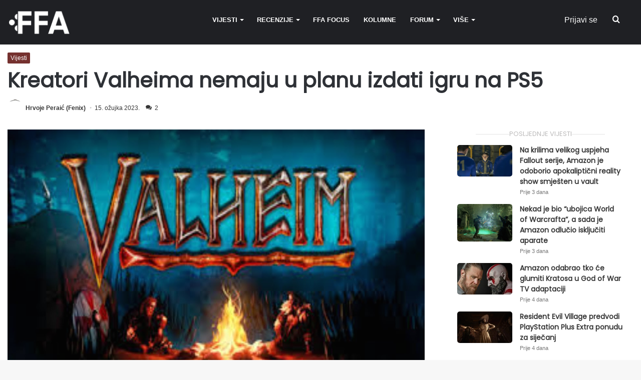

--- FILE ---
content_type: text/html; charset=UTF-8
request_url: https://ffa.hr/vijesti/kreatori-valheima-nemaju-u-planu-izdati-igru-na-ps5/86769/
body_size: 27295
content:
<!DOCTYPE html>
<html lang="hr" class="" data-skin="light">
<head>
	<meta charset="UTF-8" />
	<link rel="profile" href="https://gmpg.org/xfn/11" />
	<title>Kreatori Valheima nemaju u planu izdati igru na PS5 &rsaquo; FFA Gaming Portal</title>

<!-- The SEO Framework by Sybre Waaijer -->
<meta name="description" content="Valheim je jučer stigao na Xbox, a tim povodom na Xbox Expansion Pass podcastu developer Jonathan Sm&aring;rs iz Iron Gate studija osvrnuo se na buduće planove za&#8230;" />
<meta property="og:image" content="https://ffa.hr/wp-content/uploads/2021/03/valheim.jpg" />
<meta property="og:image:width" content="1280" />
<meta property="og:image:height" content="720" />
<meta property="og:locale" content="hr_HR" />
<meta property="og:type" content="article" />
<meta property="og:title" content="Kreatori Valheima nemaju u planu izdati igru na PS5 &rsaquo; FFA Gaming Portal" />
<meta property="og:description" content="Valheim je jučer stigao na Xbox, a tim povodom na Xbox Expansion Pass podcastu developer Jonathan Sm&aring;rs iz Iron Gate studija osvrnuo se na buduće planove za ovaj popularni survival naslov." />
<meta property="og:url" content="https://ffa.hr/vijesti/kreatori-valheima-nemaju-u-planu-izdati-igru-na-ps5/86769/" />
<meta property="og:site_name" content="FFA Gaming Portal" />
<meta property="article:publisher" content="https://www.facebook.com/ffagamingportal" />
<meta property="fb:app_id" content="366914187055949" />
<meta property="article:published_time" content="2023-03-15T09:23+00:00" />
<meta name="twitter:card" content="summary_large_image" />
<meta name="twitter:title" content="Kreatori Valheima nemaju u planu izdati igru na PS5 &rsaquo; FFA Gaming Portal" />
<meta name="twitter:description" content="Valheim je jučer stigao na Xbox, a tim povodom na Xbox Expansion Pass podcastu developer Jonathan Sm&aring;rs iz Iron Gate studija osvrnuo se na buduće planove za ovaj popularni survival naslov." />
<meta name="twitter:image" content="https://ffa.hr/wp-content/uploads/2021/03/valheim.jpg" />
<link rel="canonical" href="https://ffa.hr/vijesti/kreatori-valheima-nemaju-u-planu-izdati-igru-na-ps5/86769/" />
<script type="application/ld+json">{
    "@context": "https://schema.org",
    "@type": "BreadcrumbList",
    "itemListElement": [
        {
            "@type": "ListItem",
            "position": 1,
            "item": {
                "@id": "https://ffa.hr/",
                "name": "FFA Gaming Portal"
            }
        },
        {
            "@type": "ListItem",
            "position": 2,
            "item": {
                "@id": "https://ffa.hr/vijesti/",
                "name": "Vijesti"
            }
        },
        {
            "@type": "ListItem",
            "position": 3,
            "item": {
                "@id": "https://ffa.hr/vijesti/kreatori-valheima-nemaju-u-planu-izdati-igru-na-ps5/86769/",
                "name": "Kreatori Valheima nemaju u planu izdati igru na PS5"
            }
        }
    ]
}</script>
<!-- / The SEO Framework by Sybre Waaijer | 27.20ms meta | 0.46ms boot -->

<link rel='dns-prefetch' href='//cdn.jsdelivr.net' />
<link rel='dns-prefetch' href='//platform.twitter.com' />
<link rel='dns-prefetch' href='//cdnjs.cloudflare.com' />
<link rel='dns-prefetch' href='//s.w.org' />
<link rel="alternate" type="application/rss+xml" title="FFA Gaming Portal &raquo; Kanal" href="https://ffa.hr/feed/" />
<link rel="alternate" type="application/rss+xml" title="FFA Gaming Portal &raquo; Kanal komentara" href="https://ffa.hr/comments/feed/" />
<link rel="alternate" type="application/rss+xml" title="FFA Gaming Portal &raquo; Kreatori Valheima nemaju u planu izdati igru na PS5 Kanal komentara" href="https://ffa.hr/vijesti/kreatori-valheima-nemaju-u-planu-izdati-igru-na-ps5/86769/feed/" />
<script type="bb000c11bf44bc97073b29b2-text/javascript">
window._wpemojiSettings = {"baseUrl":"https:\/\/s.w.org\/images\/core\/emoji\/13.1.0\/72x72\/","ext":".png","svgUrl":"https:\/\/s.w.org\/images\/core\/emoji\/13.1.0\/svg\/","svgExt":".svg","source":{"wpemoji":"https:\/\/ffa.hr\/wp-includes\/js\/wp-emoji.js?ver=5.9.12","twemoji":"https:\/\/ffa.hr\/wp-includes\/js\/twemoji.js?ver=5.9.12"}};
/**
 * @output wp-includes/js/wp-emoji-loader.js
 */

( function( window, document, settings ) {
	var src, ready, ii, tests;

	// Create a canvas element for testing native browser support of emoji.
	var canvas = document.createElement( 'canvas' );
	var context = canvas.getContext && canvas.getContext( '2d' );

	/**
	 * Checks if two sets of Emoji characters render the same visually.
	 *
	 * @since 4.9.0
	 *
	 * @private
	 *
	 * @param {number[]} set1 Set of Emoji character codes.
	 * @param {number[]} set2 Set of Emoji character codes.
	 *
	 * @return {boolean} True if the two sets render the same.
	 */
	function emojiSetsRenderIdentically( set1, set2 ) {
		var stringFromCharCode = String.fromCharCode;

		// Cleanup from previous test.
		context.clearRect( 0, 0, canvas.width, canvas.height );
		context.fillText( stringFromCharCode.apply( this, set1 ), 0, 0 );
		var rendered1 = canvas.toDataURL();

		// Cleanup from previous test.
		context.clearRect( 0, 0, canvas.width, canvas.height );
		context.fillText( stringFromCharCode.apply( this, set2 ), 0, 0 );
		var rendered2 = canvas.toDataURL();

		return rendered1 === rendered2;
	}

	/**
	 * Detects if the browser supports rendering emoji or flag emoji.
	 *
	 * Flag emoji are a single glyph made of two characters, so some browsers
	 * (notably, Firefox OS X) don't support them.
	 *
	 * @since 4.2.0
	 *
	 * @private
	 *
	 * @param {string} type Whether to test for support of "flag" or "emoji".
	 *
	 * @return {boolean} True if the browser can render emoji, false if it cannot.
	 */
	function browserSupportsEmoji( type ) {
		var isIdentical;

		if ( ! context || ! context.fillText ) {
			return false;
		}

		/*
		 * Chrome on OS X added native emoji rendering in M41. Unfortunately,
		 * it doesn't work when the font is bolder than 500 weight. So, we
		 * check for bold rendering support to avoid invisible emoji in Chrome.
		 */
		context.textBaseline = 'top';
		context.font = '600 32px Arial';

		switch ( type ) {
			case 'flag':
				/*
				 * Test for Transgender flag compatibility. This flag is shortlisted for the Emoji 13 spec,
				 * but has landed in Twemoji early, so we can add support for it, too.
				 *
				 * To test for support, we try to render it, and compare the rendering to how it would look if
				 * the browser doesn't render it correctly (white flag emoji + transgender symbol).
				 */
				isIdentical = emojiSetsRenderIdentically(
					[ 0x1F3F3, 0xFE0F, 0x200D, 0x26A7, 0xFE0F ],
					[ 0x1F3F3, 0xFE0F, 0x200B, 0x26A7, 0xFE0F ]
				);

				if ( isIdentical ) {
					return false;
				}

				/*
				 * Test for UN flag compatibility. This is the least supported of the letter locale flags,
				 * so gives us an easy test for full support.
				 *
				 * To test for support, we try to render it, and compare the rendering to how it would look if
				 * the browser doesn't render it correctly ([U] + [N]).
				 */
				isIdentical = emojiSetsRenderIdentically(
					[ 0xD83C, 0xDDFA, 0xD83C, 0xDDF3 ],
					[ 0xD83C, 0xDDFA, 0x200B, 0xD83C, 0xDDF3 ]
				);

				if ( isIdentical ) {
					return false;
				}

				/*
				 * Test for English flag compatibility. England is a country in the United Kingdom, it
				 * does not have a two letter locale code but rather an five letter sub-division code.
				 *
				 * To test for support, we try to render it, and compare the rendering to how it would look if
				 * the browser doesn't render it correctly (black flag emoji + [G] + [B] + [E] + [N] + [G]).
				 */
				isIdentical = emojiSetsRenderIdentically(
					[ 0xD83C, 0xDFF4, 0xDB40, 0xDC67, 0xDB40, 0xDC62, 0xDB40, 0xDC65, 0xDB40, 0xDC6E, 0xDB40, 0xDC67, 0xDB40, 0xDC7F ],
					[ 0xD83C, 0xDFF4, 0x200B, 0xDB40, 0xDC67, 0x200B, 0xDB40, 0xDC62, 0x200B, 0xDB40, 0xDC65, 0x200B, 0xDB40, 0xDC6E, 0x200B, 0xDB40, 0xDC67, 0x200B, 0xDB40, 0xDC7F ]
				);

				return ! isIdentical;
			case 'emoji':
				/*
				 * Burning Love: Just a hunk, a hunk of burnin' love.
				 *
				 *  To test for Emoji 13.1 support, try to render a new emoji: Heart on Fire!
				 *
				 * The Heart on Fire emoji is a ZWJ sequence combining ❤️ Red Heart, a Zero Width Joiner and 🔥 Fire.
				 *
				 * 0x2764, 0xfe0f == Red Heart emoji.
				 * 0x200D == Zero-Width Joiner (ZWJ) that links the two code points for the new emoji or
				 * 0x200B == Zero-Width Space (ZWS) that is rendered for clients not supporting the new emoji.
				 * 0xD83D, 0xDD25 == Fire.
				 *
				 * When updating this test for future Emoji releases, ensure that individual emoji that make up the
				 * sequence come from older emoji standards.
				 */
				isIdentical = emojiSetsRenderIdentically(
					[0x2764, 0xfe0f, 0x200D, 0xD83D, 0xDD25],
					[0x2764, 0xfe0f, 0x200B, 0xD83D, 0xDD25]
				);

				return ! isIdentical;
		}

		return false;
	}

	/**
	 * Adds a script to the head of the document.
	 *
	 * @ignore
	 *
	 * @since 4.2.0
	 *
	 * @param {Object} src The url where the script is located.
	 * @return {void}
	 */
	function addScript( src ) {
		var script = document.createElement( 'script' );

		script.src = src;
		script.defer = script.type = 'text/javascript';
		document.getElementsByTagName( 'head' )[0].appendChild( script );
	}

	tests = Array( 'flag', 'emoji' );

	settings.supports = {
		everything: true,
		everythingExceptFlag: true
	};

	/*
	 * Tests the browser support for flag emojis and other emojis, and adjusts the
	 * support settings accordingly.
	 */
	for( ii = 0; ii < tests.length; ii++ ) {
		settings.supports[ tests[ ii ] ] = browserSupportsEmoji( tests[ ii ] );

		settings.supports.everything = settings.supports.everything && settings.supports[ tests[ ii ] ];

		if ( 'flag' !== tests[ ii ] ) {
			settings.supports.everythingExceptFlag = settings.supports.everythingExceptFlag && settings.supports[ tests[ ii ] ];
		}
	}

	settings.supports.everythingExceptFlag = settings.supports.everythingExceptFlag && ! settings.supports.flag;

	// Sets DOMReady to false and assigns a ready function to settings.
	settings.DOMReady = false;
	settings.readyCallback = function() {
		settings.DOMReady = true;
	};

	// When the browser can not render everything we need to load a polyfill.
	if ( ! settings.supports.everything ) {
		ready = function() {
			settings.readyCallback();
		};

		/*
		 * Cross-browser version of adding a dom ready event.
		 */
		if ( document.addEventListener ) {
			document.addEventListener( 'DOMContentLoaded', ready, false );
			window.addEventListener( 'load', ready, false );
		} else {
			window.attachEvent( 'onload', ready );
			document.attachEvent( 'onreadystatechange', function() {
				if ( 'complete' === document.readyState ) {
					settings.readyCallback();
				}
			} );
		}

		src = settings.source || {};

		if ( src.concatemoji ) {
			addScript( src.concatemoji );
		} else if ( src.wpemoji && src.twemoji ) {
			addScript( src.twemoji );
			addScript( src.wpemoji );
		}
	}

} )( window, document, window._wpemojiSettings );
</script>
<style type="text/css">
img.wp-smiley,
img.emoji {
	display: inline !important;
	border: none !important;
	box-shadow: none !important;
	height: 1em !important;
	width: 1em !important;
	margin: 0 0.07em !important;
	vertical-align: -0.1em !important;
	background: none !important;
	padding: 0 !important;
}
</style>
	<link rel='stylesheet' id='wp-block-library-css'  href='https://ffa.hr/wp-includes/css/dist/block-library/style.css?ver=5.9.12' type='text/css' media='all' />
<style id='wp-block-library-theme-inline-css' type='text/css'>
/**
 * Colors
 */
/**
 * Breakpoints & Media Queries
 */
/**
 * SCSS Variables.
 *
 * Please use variables from this sheet to ensure consistency across the UI.
 * Don't add to this sheet unless you're pretty sure the value will be reused in many places.
 * For example, don't add rules to this sheet that affect block visuals. It's purely for UI.
 */
/**
 * Colors
 */
/**
 * Fonts & basic variables.
 */
/**
 * Grid System.
 * https://make.wordpress.org/design/2019/10/31/proposal-a-consistent-spacing-system-for-wordpress/
 */
/**
 * Dimensions.
 */
/**
 * Shadows.
 */
/**
 * Editor widths.
 */
/**
 * Block & Editor UI.
 */
/**
 * Block paddings.
 */
/**
 * React Native specific.
 * These variables do not appear to be used anywhere else.
 */
/**
*  Converts a hex value into the rgb equivalent.
*
* @param {string} hex - the hexadecimal value to convert
* @return {string} comma separated rgb values
*/
/**
 * Breakpoint mixins
 */
/**
 * Long content fade mixin
 *
 * Creates a fading overlay to signify that the content is longer
 * than the space allows.
 */
/**
 * Focus styles.
 */
/**
 * Applies editor left position to the selector passed as argument
 */
/**
 * Styles that are reused verbatim in a few places
 */
/**
 * Allows users to opt-out of animations via OS-level preferences.
 */
/**
 * Reset default styles for JavaScript UI based pages.
 * This is a WP-admin agnostic reset
 */
/**
 * Reset the WP Admin page styles for Gutenberg-like pages.
 */
.wp-block-audio figcaption {
  color: #555;
  font-size: 13px;
  text-align: center;
}
.is-dark-theme .wp-block-audio figcaption {
  color: rgba(255, 255, 255, 0.65);
}

.wp-block-code > code {
  font-family: Menlo, Consolas, monaco, monospace;
  color: #1e1e1e;
  padding: 0.8em 1em;
  border: 1px solid #ddd;
  border-radius: 4px;
}

.wp-block-embed figcaption {
  color: #555;
  font-size: 13px;
  text-align: center;
}
.is-dark-theme .wp-block-embed figcaption {
  color: rgba(255, 255, 255, 0.65);
}

.blocks-gallery-caption {
  color: #555;
  font-size: 13px;
  text-align: center;
}
.is-dark-theme .blocks-gallery-caption {
  color: rgba(255, 255, 255, 0.65);
}

.wp-block-image figcaption {
  color: #555;
  font-size: 13px;
  text-align: center;
}
.is-dark-theme .wp-block-image figcaption {
  color: rgba(255, 255, 255, 0.65);
}

.wp-block-pullquote {
  border-top: 4px solid currentColor;
  border-bottom: 4px solid currentColor;
  margin-bottom: 1.75em;
  color: currentColor;
}
.wp-block-pullquote cite,
.wp-block-pullquote footer, .wp-block-pullquote__citation {
  color: currentColor;
  text-transform: uppercase;
  font-size: 0.8125em;
  font-style: normal;
}

.wp-block-quote {
  border-left: 0.25em solid currentColor;
  margin: 0 0 1.75em 0;
  padding-left: 1em;
}
.wp-block-quote cite,
.wp-block-quote footer {
  color: currentColor;
  font-size: 0.8125em;
  position: relative;
  font-style: normal;
}
.wp-block-quote.has-text-align-right {
  border-left: none;
  border-right: 0.25em solid currentColor;
  padding-left: 0;
  padding-right: 1em;
}
.wp-block-quote.has-text-align-center {
  border: none;
  padding-left: 0;
}
.wp-block-quote.is-style-plain, .wp-block-quote.is-style-large, .wp-block-quote.is-large {
  border: none;
}

.wp-block-search .wp-block-search__label {
  font-weight: bold;
}

.wp-block-group:where(.has-background) {
  padding: 1.25em 2.375em;
}

.wp-block-separator {
  border: none;
  border-bottom: 2px solid currentColor;
  margin-left: auto;
  margin-right: auto;
  opacity: 0.4;
}
.wp-block-separator:not(.is-style-wide):not(.is-style-dots) {
  width: 100px;
}
.wp-block-separator.has-background:not(.is-style-dots) {
  border-bottom: none;
  height: 1px;
}
.wp-block-separator.has-background:not(.is-style-wide):not(.is-style-dots) {
  height: 2px;
}

.wp-block-table thead {
  border-bottom: 3px solid;
}
.wp-block-table tfoot {
  border-top: 3px solid;
}
.wp-block-table td,
.wp-block-table th {
  padding: 0.5em;
  border: 1px solid;
  word-break: normal;
}
.wp-block-table figcaption {
  color: #555;
  font-size: 13px;
  text-align: center;
}
.is-dark-theme .wp-block-table figcaption {
  color: rgba(255, 255, 255, 0.65);
}

.wp-block-video figcaption {
  color: #555;
  font-size: 13px;
  text-align: center;
}
.is-dark-theme .wp-block-video figcaption {
  color: rgba(255, 255, 255, 0.65);
}

.wp-block-template-part.has-background {
  padding: 1.25em 2.375em;
  margin-top: 0;
  margin-bottom: 0;
}
</style>
<style id='global-styles-inline-css' type='text/css'>
body{--wp--preset--color--black: #000000;--wp--preset--color--cyan-bluish-gray: #abb8c3;--wp--preset--color--white: #ffffff;--wp--preset--color--pale-pink: #f78da7;--wp--preset--color--vivid-red: #cf2e2e;--wp--preset--color--luminous-vivid-orange: #ff6900;--wp--preset--color--luminous-vivid-amber: #fcb900;--wp--preset--color--light-green-cyan: #7bdcb5;--wp--preset--color--vivid-green-cyan: #00d084;--wp--preset--color--pale-cyan-blue: #8ed1fc;--wp--preset--color--vivid-cyan-blue: #0693e3;--wp--preset--color--vivid-purple: #9b51e0;--wp--preset--gradient--vivid-cyan-blue-to-vivid-purple: linear-gradient(135deg,rgba(6,147,227,1) 0%,rgb(155,81,224) 100%);--wp--preset--gradient--light-green-cyan-to-vivid-green-cyan: linear-gradient(135deg,rgb(122,220,180) 0%,rgb(0,208,130) 100%);--wp--preset--gradient--luminous-vivid-amber-to-luminous-vivid-orange: linear-gradient(135deg,rgba(252,185,0,1) 0%,rgba(255,105,0,1) 100%);--wp--preset--gradient--luminous-vivid-orange-to-vivid-red: linear-gradient(135deg,rgba(255,105,0,1) 0%,rgb(207,46,46) 100%);--wp--preset--gradient--very-light-gray-to-cyan-bluish-gray: linear-gradient(135deg,rgb(238,238,238) 0%,rgb(169,184,195) 100%);--wp--preset--gradient--cool-to-warm-spectrum: linear-gradient(135deg,rgb(74,234,220) 0%,rgb(151,120,209) 20%,rgb(207,42,186) 40%,rgb(238,44,130) 60%,rgb(251,105,98) 80%,rgb(254,248,76) 100%);--wp--preset--gradient--blush-light-purple: linear-gradient(135deg,rgb(255,206,236) 0%,rgb(152,150,240) 100%);--wp--preset--gradient--blush-bordeaux: linear-gradient(135deg,rgb(254,205,165) 0%,rgb(254,45,45) 50%,rgb(107,0,62) 100%);--wp--preset--gradient--luminous-dusk: linear-gradient(135deg,rgb(255,203,112) 0%,rgb(199,81,192) 50%,rgb(65,88,208) 100%);--wp--preset--gradient--pale-ocean: linear-gradient(135deg,rgb(255,245,203) 0%,rgb(182,227,212) 50%,rgb(51,167,181) 100%);--wp--preset--gradient--electric-grass: linear-gradient(135deg,rgb(202,248,128) 0%,rgb(113,206,126) 100%);--wp--preset--gradient--midnight: linear-gradient(135deg,rgb(2,3,129) 0%,rgb(40,116,252) 100%);--wp--preset--duotone--dark-grayscale: url('#wp-duotone-dark-grayscale');--wp--preset--duotone--grayscale: url('#wp-duotone-grayscale');--wp--preset--duotone--purple-yellow: url('#wp-duotone-purple-yellow');--wp--preset--duotone--blue-red: url('#wp-duotone-blue-red');--wp--preset--duotone--midnight: url('#wp-duotone-midnight');--wp--preset--duotone--magenta-yellow: url('#wp-duotone-magenta-yellow');--wp--preset--duotone--purple-green: url('#wp-duotone-purple-green');--wp--preset--duotone--blue-orange: url('#wp-duotone-blue-orange');--wp--preset--font-size--small: 13px;--wp--preset--font-size--medium: 20px;--wp--preset--font-size--large: 36px;--wp--preset--font-size--x-large: 42px;}.has-black-color{color: var(--wp--preset--color--black) !important;}.has-cyan-bluish-gray-color{color: var(--wp--preset--color--cyan-bluish-gray) !important;}.has-white-color{color: var(--wp--preset--color--white) !important;}.has-pale-pink-color{color: var(--wp--preset--color--pale-pink) !important;}.has-vivid-red-color{color: var(--wp--preset--color--vivid-red) !important;}.has-luminous-vivid-orange-color{color: var(--wp--preset--color--luminous-vivid-orange) !important;}.has-luminous-vivid-amber-color{color: var(--wp--preset--color--luminous-vivid-amber) !important;}.has-light-green-cyan-color{color: var(--wp--preset--color--light-green-cyan) !important;}.has-vivid-green-cyan-color{color: var(--wp--preset--color--vivid-green-cyan) !important;}.has-pale-cyan-blue-color{color: var(--wp--preset--color--pale-cyan-blue) !important;}.has-vivid-cyan-blue-color{color: var(--wp--preset--color--vivid-cyan-blue) !important;}.has-vivid-purple-color{color: var(--wp--preset--color--vivid-purple) !important;}.has-black-background-color{background-color: var(--wp--preset--color--black) !important;}.has-cyan-bluish-gray-background-color{background-color: var(--wp--preset--color--cyan-bluish-gray) !important;}.has-white-background-color{background-color: var(--wp--preset--color--white) !important;}.has-pale-pink-background-color{background-color: var(--wp--preset--color--pale-pink) !important;}.has-vivid-red-background-color{background-color: var(--wp--preset--color--vivid-red) !important;}.has-luminous-vivid-orange-background-color{background-color: var(--wp--preset--color--luminous-vivid-orange) !important;}.has-luminous-vivid-amber-background-color{background-color: var(--wp--preset--color--luminous-vivid-amber) !important;}.has-light-green-cyan-background-color{background-color: var(--wp--preset--color--light-green-cyan) !important;}.has-vivid-green-cyan-background-color{background-color: var(--wp--preset--color--vivid-green-cyan) !important;}.has-pale-cyan-blue-background-color{background-color: var(--wp--preset--color--pale-cyan-blue) !important;}.has-vivid-cyan-blue-background-color{background-color: var(--wp--preset--color--vivid-cyan-blue) !important;}.has-vivid-purple-background-color{background-color: var(--wp--preset--color--vivid-purple) !important;}.has-black-border-color{border-color: var(--wp--preset--color--black) !important;}.has-cyan-bluish-gray-border-color{border-color: var(--wp--preset--color--cyan-bluish-gray) !important;}.has-white-border-color{border-color: var(--wp--preset--color--white) !important;}.has-pale-pink-border-color{border-color: var(--wp--preset--color--pale-pink) !important;}.has-vivid-red-border-color{border-color: var(--wp--preset--color--vivid-red) !important;}.has-luminous-vivid-orange-border-color{border-color: var(--wp--preset--color--luminous-vivid-orange) !important;}.has-luminous-vivid-amber-border-color{border-color: var(--wp--preset--color--luminous-vivid-amber) !important;}.has-light-green-cyan-border-color{border-color: var(--wp--preset--color--light-green-cyan) !important;}.has-vivid-green-cyan-border-color{border-color: var(--wp--preset--color--vivid-green-cyan) !important;}.has-pale-cyan-blue-border-color{border-color: var(--wp--preset--color--pale-cyan-blue) !important;}.has-vivid-cyan-blue-border-color{border-color: var(--wp--preset--color--vivid-cyan-blue) !important;}.has-vivid-purple-border-color{border-color: var(--wp--preset--color--vivid-purple) !important;}.has-vivid-cyan-blue-to-vivid-purple-gradient-background{background: var(--wp--preset--gradient--vivid-cyan-blue-to-vivid-purple) !important;}.has-light-green-cyan-to-vivid-green-cyan-gradient-background{background: var(--wp--preset--gradient--light-green-cyan-to-vivid-green-cyan) !important;}.has-luminous-vivid-amber-to-luminous-vivid-orange-gradient-background{background: var(--wp--preset--gradient--luminous-vivid-amber-to-luminous-vivid-orange) !important;}.has-luminous-vivid-orange-to-vivid-red-gradient-background{background: var(--wp--preset--gradient--luminous-vivid-orange-to-vivid-red) !important;}.has-very-light-gray-to-cyan-bluish-gray-gradient-background{background: var(--wp--preset--gradient--very-light-gray-to-cyan-bluish-gray) !important;}.has-cool-to-warm-spectrum-gradient-background{background: var(--wp--preset--gradient--cool-to-warm-spectrum) !important;}.has-blush-light-purple-gradient-background{background: var(--wp--preset--gradient--blush-light-purple) !important;}.has-blush-bordeaux-gradient-background{background: var(--wp--preset--gradient--blush-bordeaux) !important;}.has-luminous-dusk-gradient-background{background: var(--wp--preset--gradient--luminous-dusk) !important;}.has-pale-ocean-gradient-background{background: var(--wp--preset--gradient--pale-ocean) !important;}.has-electric-grass-gradient-background{background: var(--wp--preset--gradient--electric-grass) !important;}.has-midnight-gradient-background{background: var(--wp--preset--gradient--midnight) !important;}.has-small-font-size{font-size: var(--wp--preset--font-size--small) !important;}.has-medium-font-size{font-size: var(--wp--preset--font-size--medium) !important;}.has-large-font-size{font-size: var(--wp--preset--font-size--large) !important;}.has-x-large-font-size{font-size: var(--wp--preset--font-size--x-large) !important;}
</style>
<link rel='stylesheet' id='swiper-css-css'  href='https://cdn.jsdelivr.net/npm/swiper@9/swiper-bundle.min.css?ver=5.9.12' type='text/css' media='all' />
<link rel='stylesheet' id='font-awesome-css'  href='https://cdnjs.cloudflare.com/ajax/libs/font-awesome/6.4.0/css/all.min.css?ver=5.9.12' type='text/css' media='all' />
<link rel='stylesheet' id='ffa-hnl-frontend-style-css'  href='https://ffa.hr/wp-content/plugins/hnl-ffa-fantasy/css/frontend-style.css?ver=1737656817' type='text/css' media='all' />
<link rel='stylesheet' id='wp-polls-css'  href='https://ffa.hr/wp-content/plugins/wp-polls/polls-css.css?ver=2.77.3' type='text/css' media='all' />
<style id='wp-polls-inline-css' type='text/css'>
.wp-polls .pollbar {
	margin: 1px;
	font-size: 6px;
	line-height: 8px;
	height: 8px;
	background-image: url('https://ffa.hr/wp-content/plugins/wp-polls/images/default/pollbg.gif');
	border: 1px solid #c8c8c8;
}

</style>
<link rel='stylesheet' id='rss-retriever-css'  href='https://ffa.hr/wp-content/plugins/wp-rss-retriever/inc/css/rss-retriever.css?ver=1.6.10' type='text/css' media='all' />
<link rel='stylesheet' id='ffa-wrapped-2025-css'  href='https://ffa.hr/wp-content/plugins/ffa-wrapped-2025/assets/wrapped.css?ver=1767088723' type='text/css' media='all' />
<link rel='stylesheet' id='tie-css-base-css'  href='https://ffa.hr/wp-content/themes/ffa2022/assets/css/base.css?ver=5.4.10' type='text/css' media='all' />
<link rel='stylesheet' id='tie-css-styles-css'  href='https://ffa.hr/wp-content/themes/ffa2022/assets/css/style.css?ver=5.4.10' type='text/css' media='all' />
<link rel='stylesheet' id='tie-css-widgets-css'  href='https://ffa.hr/wp-content/themes/ffa2022/assets/css/widgets.css?ver=5.4.10' type='text/css' media='all' />
<link rel='stylesheet' id='tie-css-helpers-css'  href='https://ffa.hr/wp-content/themes/ffa2022/assets/css/helpers.css?ver=5.4.10' type='text/css' media='all' />
<link rel='stylesheet' id='tie-fontawesome5-css'  href='https://ffa.hr/wp-content/themes/ffa2022/assets/css/fontawesome.css?ver=5.4.10' type='text/css' media='all' />
<link rel='stylesheet' id='tie-css-ilightbox-css'  href='https://ffa.hr/wp-content/themes/ffa2022/assets/ilightbox/dark-skin/skin.css?ver=5.4.10' type='text/css' media='all' />
<link rel='stylesheet' id='tie-css-single-css'  href='https://ffa.hr/wp-content/themes/ffa2022/assets/css/single.css?ver=5.4.10' type='text/css' media='all' />
<link rel='stylesheet' id='tie-css-print-css'  href='https://ffa.hr/wp-content/themes/ffa2022/assets/css/print.css?ver=5.4.10' type='text/css' media='print' />
<link rel='stylesheet' id='taqyeem-styles-css'  href='https://ffa.hr/wp-content/themes/ffa2022/assets/css/plugins/taqyeem.css?ver=5.4.10' type='text/css' media='all' />
<link rel='stylesheet' id='tie-theme-child-css-css'  href='https://ffa.hr/wp-content/themes/ffa2022-child/style.css?ver=5.9.12' type='text/css' media='all' />
<link rel='stylesheet' id='tie-css-style-custom-css'  href='https://ffa.hr/wp-content/themes/ffa2022/assets/custom-css/style-custom-1.css?ver=43189' type='text/css' media='all' />
<style id='tie-css-style-custom-inline-css' type='text/css'>

			.brand-title,
			a:hover,
			.tie-popup-search-submit,
			#logo.text-logo a,

			.theme-header nav .components #search-submit:hover,
			.theme-header .header-nav .components > li:hover > a,
			.theme-header .header-nav .components li a:hover,

			.main-menu ul.cats-vertical li a.is-active,
			.main-menu ul.cats-vertical li a:hover,
			.main-nav li.mega-menu .post-meta a:hover,
			.main-nav li.mega-menu .post-box-title a:hover,
			.search-in-main-nav.autocomplete-suggestions a:hover,

			#main-nav .menu ul:not(.cats-horizontal) li:hover > a,
			#main-nav .menu ul li.current-menu-item:not(.mega-link-column) > a,

			.top-nav .menu li:hover > a,
			.top-nav .menu > .tie-current-menu > a,
			.search-in-top-nav.autocomplete-suggestions .post-title a:hover,

			div.mag-box .mag-box-options .mag-box-filter-links a.active,
			.mag-box-filter-links .flexMenu-viewMore:hover > a,
			.stars-rating-active,
			body .tabs.tabs .active > a,
			.video-play-icon,
			.spinner-circle:after,
			#go-to-content:hover,
			.comment-list .comment-author .fn,
			.commentlist .comment-author .fn,
			blockquote::before,
			blockquote cite,
			blockquote.quote-simple p,
			.multiple-post-pages a:hover,
			#story-index li .is-current,
			.latest-tweets-widget .twitter-icon-wrap span,
			.wide-slider-nav-wrapper .slide,
			.wide-next-prev-slider-wrapper .tie-slider-nav li:hover span,
			.review-final-score h3,
			#mobile-menu-icon:hover .menu-text,
			body .entry a,
			.dark-skin body .entry a,
			.entry .post-bottom-meta a:hover,
			.comment-list .comment-content a,
			q a,
			blockquote a,

			.widget.tie-weather-widget .icon-basecloud-bg:after,

			.site-footer a:hover,
			.site-footer .stars-rating-active,
			.site-footer .twitter-icon-wrap span,
			.site-info a:hover{
				color: #742f2d;
			}

			#instagram-link a:hover{
				color: #742f2d !important;
				border-color: #742f2d !important;
			}

		
			[type='submit'],
			.button,
			.generic-button a,
			.generic-button button,

			.theme-header .header-nav .comp-sub-menu a.button.guest-btn:hover,
			.theme-header .header-nav .comp-sub-menu a.checkout-button,

			nav.main-nav .menu > li.tie-current-menu > a,
			nav.main-nav .menu > li:hover > a,
			.main-menu .mega-links-head:after,

			.main-nav .mega-menu.mega-cat .cats-horizontal li a.is-active,

			#mobile-menu-icon:hover .nav-icon,
			#mobile-menu-icon:hover .nav-icon:before,
			#mobile-menu-icon:hover .nav-icon:after,

			.search-in-main-nav.autocomplete-suggestions a.button,
			.search-in-top-nav.autocomplete-suggestions a.button,
			.spinner > div,

			.post-cat,
			.pages-numbers li.current span,
			.multiple-post-pages > span,
			#tie-wrapper .mejs-container .mejs-controls,
			.mag-box-filter-links a:hover,
			.slider-arrow-nav a:not(.pagination-disabled):hover,
			.comment-list .reply a:hover,
			.commentlist .reply a:hover,
			#reading-position-indicator,
			#story-index-icon,
			.videos-block .playlist-title,
			.review-percentage .review-item span span,
			.tie-slick-dots li.slick-active button,
			.tie-slick-dots li button:hover,

			.digital-rating-static,
			.timeline-widget li a:hover .date:before,
			#wp-calendar #today,
			.posts-list-counter li.widget-post-list:before,
			.cat-counter a + span,
			.tie-slider-nav li span:hover,
			.fullwidth-area .widget_tag_cloud .tagcloud a:hover,

			.magazine2:not(.block-head-4) .dark-widgetized-area ul.tabs a:hover,
			.magazine2:not(.block-head-4) .dark-widgetized-area ul.tabs .active a,
			.magazine1 .dark-widgetized-area ul.tabs a:hover,
			.magazine1 .dark-widgetized-area ul.tabs .active a,
			.block-head-4.magazine2 .dark-widgetized-area .tabs.tabs .active a,
			.block-head-4.magazine2 .dark-widgetized-area .tabs > .active a:before,
			.block-head-4.magazine2 .dark-widgetized-area .tabs > .active a:after,

			.demo_store,
			.demo #logo:after,
			.demo #sticky-logo:after,
			.widget.tie-weather-widget,
			span.video-close-btn:hover,
			#go-to-top,
			.latest-tweets-widget .slider-links .button:not(:hover){
				background-color: #742f2d;
				color: #FFFFFF;
			}

			.tie-weather-widget .widget-title .the-subtitle,
			.block-head-4.magazine2 #footer .tabs .active a:hover{
				color: #FFFFFF;
			}
		
			pre,
			code,
			.pages-numbers li.current span,
			.theme-header .header-nav .comp-sub-menu a.button.guest-btn:hover,
			.multiple-post-pages > span,
			.post-content-slideshow .tie-slider-nav li span:hover,
			#tie-body .tie-slider-nav li > span:hover,
			.slider-arrow-nav a:not(.pagination-disabled):hover,
			.main-nav .mega-menu.mega-cat .cats-horizontal li a.is-active,
			.main-nav .mega-menu.mega-cat .cats-horizontal li a:hover,
			.main-menu .menu > li > .menu-sub-content{
				border-color: #742f2d;
			}

			.main-menu .menu > li.tie-current-menu{
				border-bottom-color: #742f2d;
			}


			.top-nav .menu li.tie-current-menu > a:before,
			.top-nav .menu li.menu-item-has-children:hover > a:before{
				border-top-color: #742f2d;
			}

			.main-nav .main-menu .menu > li.tie-current-menu > a:before,
			.main-nav .main-menu .menu > li:hover > a:before{
				border-top-color: #FFFFFF;
			}

			header.main-nav-light .main-nav .menu-item-has-children li:hover > a:before,
			header.main-nav-light .main-nav .mega-menu li:hover > a:before{
				border-left-color: #742f2d;
			}

			.rtl header.main-nav-light .main-nav .menu-item-has-children li:hover > a:before,
			.rtl header.main-nav-light .main-nav .mega-menu li:hover > a:before{
				border-right-color: #742f2d;
				border-left-color: transparent;
			}

			.top-nav ul.menu li .menu-item-has-children:hover > a:before{
				border-top-color: transparent;
				border-left-color: #742f2d;
			}

			.rtl .top-nav ul.menu li .menu-item-has-children:hover > a:before{
				border-left-color: transparent;
				border-right-color: #742f2d;
			}
		
			::-moz-selection{
				background-color: #742f2d;
				color: #FFFFFF;
			}

			::selection{
				background-color: #742f2d;
				color: #FFFFFF;
			}

			circle.circle_bar{
				stroke: #742f2d;
			}

			#reading-position-indicator{
				box-shadow: 0 0 10px rgba( 116,47,45, 0.7);
			}
		
			#logo.text-logo a:hover,
			body .entry a:hover,
			.dark-skin body .entry a:hover,
			.comment-list .comment-content a:hover,
			.block-head-4.magazine2 .site-footer .tabs li a:hover,
			q a:hover,
			blockquote a:hover{
				color: #420000;
			}
		
			.button:hover,
			input[type='submit']:hover,
			.generic-button a:hover,
			.generic-button button:hover,

			a.post-cat:hover,
			.site-footer .button:hover,
			.site-footer [type='submit']:hover,
			.search-in-main-nav.autocomplete-suggestions a.button:hover,
			.search-in-top-nav.autocomplete-suggestions a.button:hover,
			.theme-header .header-nav .comp-sub-menu a.checkout-button:hover{
				background-color: #420000;
				color: #FFFFFF;
			}

			.theme-header .header-nav .comp-sub-menu a.checkout-button:not(:hover),
			body .entry a.button{
				color: #FFFFFF;
			}

			#story-index.is-compact .story-index-content{
				background-color: #742f2d;
			}

			#story-index.is-compact .story-index-content a,
			#story-index.is-compact .story-index-content .is-current{
				color: #FFFFFF;
			}
		
				#tie-body .mag-box-title h3 a,
				#tie-body .block-more-button{
					color: #742f2d;
				}

				#tie-body .mag-box-title h3 a:hover,
				#tie-body .block-more-button:hover{
					color: #420000;
				}
			
				#tie-body .mag-box-title{
					color: #742f2d;
				}

				#tie-body .mag-box-title:before{
					border-top-color: #742f2d;
				}

				#tie-body .mag-box-title:after,
				#tie-body #footer .widget-title:after{
					background-color: #742f2d;
				}
			
</style>
<script type="bb000c11bf44bc97073b29b2-text/javascript" id='adrotate-clicktracker-js-extra'>
/* <![CDATA[ */
var click_object = {"ajax_url":"https:\/\/ffa.hr\/wp-admin\/admin-ajax.php"};
/* ]]> */
</script>
<script type="bb000c11bf44bc97073b29b2-text/javascript" src='https://ffa.hr/wp-content/plugins/adrotate-pro/library/jquery.adrotate.clicktracker.js' id='adrotate-clicktracker-js'></script>
<script type="bb000c11bf44bc97073b29b2-text/javascript" src='https://ffa.hr/wp-includes/js/jquery/jquery.js?ver=3.6.0' id='jquery-core-js'></script>
<script type="bb000c11bf44bc97073b29b2-text/javascript" src='https://ffa.hr/wp-includes/js/jquery/jquery-migrate.js?ver=3.3.2' id='jquery-migrate-js'></script>
<link rel="https://api.w.org/" href="https://ffa.hr/wp-json/" /><link rel="alternate" type="application/json" href="https://ffa.hr/wp-json/wp/v2/posts/86769" /><link rel="EditURI" type="application/rsd+xml" title="RSD" href="https://ffa.hr/xmlrpc.php?rsd" />
<link rel="wlwmanifest" type="application/wlwmanifest+xml" href="https://ffa.hr/wp-includes/wlwmanifest.xml" /> 
<link rel="alternate" type="application/json+oembed" href="https://ffa.hr/wp-json/oembed/1.0/embed?url=https%3A%2F%2Fffa.hr%2Fvijesti%2Fkreatori-valheima-nemaju-u-planu-izdati-igru-na-ps5%2F86769%2F" />
<link rel="alternate" type="text/xml+oembed" href="https://ffa.hr/wp-json/oembed/1.0/embed?url=https%3A%2F%2Fffa.hr%2Fvijesti%2Fkreatori-valheima-nemaju-u-planu-izdati-igru-na-ps5%2F86769%2F&#038;format=xml" />

<!-- This site is using AdRotate v5.8.23 Professional to display their advertisements - https://ajdg.solutions/ -->
<!-- AdRotate CSS -->
<style type="text/css" media="screen">
	.g { margin:0px; padding:0px; overflow:hidden; line-height:1; zoom:1; }
	.g img { height:auto; }
	.g-col { position:relative; float:left; }
	.g-col:first-child { margin-left: 0; }
	.g-col:last-child { margin-right: 0; }
	@media only screen and (max-width: 480px) {
		.g-col, .g-dyn, .g-single { width:100%; margin-left:0; margin-right:0; }
	}
</style>
<!-- /AdRotate CSS -->

			<meta property="fb:pages" content="951663778226745 " />
			
		<!-- GA Google Analytics @ https://m0n.co/ga -->
		<script async src="https://www.googletagmanager.com/gtag/js?id=G-3F1BMSCFTR" type="bb000c11bf44bc97073b29b2-text/javascript"></script>
		<script type="bb000c11bf44bc97073b29b2-text/javascript">
			window.dataLayer = window.dataLayer || [];
			function gtag(){dataLayer.push(arguments);}
			gtag('js', new Date());
			gtag('config', 'G-3F1BMSCFTR');
		</script>

	<script type="bb000c11bf44bc97073b29b2-text/javascript">
/* <![CDATA[ */
var taqyeem = {"ajaxurl":"https://ffa.hr/wp-admin/admin-ajax.php" , "your_rating":"Your Rating:"};
/* ]]> */
</script>

 <meta name="description" content="Valheim je jučer stigao na Xbox, a tim povodom na Xbox Expansion Pass podcastu developer Jonathan Smårs iz Iron Gate studija osvrnuo se na buduće plan" /><meta http-equiv="X-UA-Compatible" content="IE=edge"><!-- Facebook Pixel Code -->
<script type="bb000c11bf44bc97073b29b2-text/javascript">
  !function(f,b,e,v,n,t,s)
  {if(f.fbq)return;n=f.fbq=function(){n.callMethod?
  n.callMethod.apply(n,arguments):n.queue.push(arguments)};
  if(!f._fbq)f._fbq=n;n.push=n;n.loaded=!0;n.version='2.0';
  n.queue=[];t=b.createElement(e);t.async=!0;
  t.src=v;s=b.getElementsByTagName(e)[0];
  s.parentNode.insertBefore(t,s)}(window, document,'script',
  'https://connect.facebook.net/en_US/fbevents.js');
  fbq('init', '517067338706795');
  fbq('track', 'PageView');
</script>
<noscript><img height="1" width="1" style="display:none"
  src="https://www.facebook.com/tr?id=517067338706795&ev=PageView&noscript=1"
/></noscript>
<!-- End Facebook Pixel Code -->
<script src="https://apis.google.com/js/platform.js" type="bb000c11bf44bc97073b29b2-text/javascript"></script>
<!-- Global site tag (gtag.js) - Google Analytics -->
<script async src="https://www.googletagmanager.com/gtag/js?id=UA-69621508-1" type="bb000c11bf44bc97073b29b2-text/javascript"></script>
<script type="bb000c11bf44bc97073b29b2-text/javascript">
  window.dataLayer = window.dataLayer || [];
  function gtag(){dataLayer.push(arguments);}
  gtag('js', new Date());

  gtag('config', 'UA-69621508-1');
</script>

<meta name="theme-color" content="#742f2d" /><meta name="viewport" content="width=device-width, initial-scale=1.0" /><link rel="amphtml" href="https://ffa.hr/vijesti/kreatori-valheima-nemaju-u-planu-izdati-igru-na-ps5/86769/?amp=1"><link rel="icon" href="https://ffa.hr/wp-content/uploads/2021/01/cropped-android-chrome-512x512-1-32x32.jpg" sizes="32x32" />
<link rel="icon" href="https://ffa.hr/wp-content/uploads/2021/01/cropped-android-chrome-512x512-1-192x192.jpg" sizes="192x192" />
<link rel="apple-touch-icon" href="https://ffa.hr/wp-content/uploads/2021/01/cropped-android-chrome-512x512-1-180x180.jpg" />
<meta name="msapplication-TileImage" content="https://ffa.hr/wp-content/uploads/2021/01/cropped-android-chrome-512x512-1-270x270.jpg" />
		<style type="text/css" id="wp-custom-css">
			/* TAKEOVER */

#ffa-takeover {
    background-repeat: no-repeat;
    background-size: initial;
    background-attachment: scroll;
    background-position: center top;
	  top: 0;
    left: 0;
    z-index: 0;
    overflow: hidden;
    width: 100%;
    height: 100%;
    position: fixed;
}

div#ffa-takeover-margin {
    margin-top: 340px;
}

/* CSS ZA UKLJUČENJE NA TAKEOVERU */

.g.g-2 ~ div#tie-wrapper {
	  max-width: 1310px;
}

.g.g-2 + div#tie-wrapper .theme-header .fixed-nav {
    width: 100%;
	  max-width: 1310px;
}

div#tie-container {
    background: #ffffff;
}

@media (max-width: 768px) {
	  #ffa-takeover {
    display: none;			
  }
	
div#ffa-takeover-mobile-parent {
    margin-top: 340px;
}
	
	
	#ffa-takeover-mobile {
    background-repeat: no-repeat;
    background-size: initial;
    background-attachment: scroll;
    background-position: center top;
	  top: 0;
    left: 0;
    z-index: 0;
    overflow: hidden;
    width: 100%;
    height: 100%;
    position: fixed;
}
}

/* PRIVREMENO ZA TESTIRANJE HEADERA */

.diskusije-komentar {
  float: right;
  position: absolute;
   top: 10px;
   right: 15px;
   color: #fff;
    font-size: 12px;
}

span.tie-icon.diskusije-komentar-2 {
      color: #767676;
    position: absolute;
    right: 0px;
    font-size: 11px;
}

.diskusije-komentar:before , .diskusije-komentar-2:before  {
    content: "\f086";
    padding-right: 2px;
}

.nova-diskusija-2 .post-title {
    width: 90%;
}

div#wpadminbar {
    background: #2e0000;
}

a:hover {
    color: #742f2d;
}

::-moz-selection { /* Code for Firefox */
  color: #fff;
  background: #742f2d;
}

::selection {
  color: #fff;
  background: #742f2d;
}

/* Widget dva stupca (1,3) naslovna */

@media (max-width: 768px) {
  .postovi-naslovna {
    padding: 0px 30px;
  }

  .diskusije-desktop {
    display: none;
   }
}

@media (min-width: 768px) {
  .postovi-naslovna {
    padding: 10px 50px!important;
  }

  .diskusije-phone {
    display: none;
   }
}

.diskusije-phone {
    text-align: center;
}

.diskusije-desktop {
  padding-top: 8px;
}

a.button.all-d-button {
    background: #000;
}

a.button.join-button {
background: #742f2d;
}

button.ostale-diskusije {
    margin-left: 3px;
    background: #000;
}

.postovi-naslovna {
    text-align: left;
}

.postovi-naslovna .big-thumb-left-box-inner {
    border-radius: 5px;
}

div#diskusije-naslovna .big-thumb-left-box-inner {
    height: 200px;
}

div#gp-naslovna .big-thumb-left-box-inner {
    height: 229px;
}

.nova-diskusija h2 a {
    font-size: 20px;
}

.nova-diskusija {
    text-align: right;
}

button.nova-diskusija:hover a {
    color: #fff;
    background: #502220!important;
}

div#diskusije-naslovna .su-posts.su-posts-teaser-loop {
    text-align: left;
}

li.post-item.tie-standard .nova-diskusija  {
    text-align: right;
}

button.nova-diskusija i.icon.fas.fa-edit.Button-icon , .forum-aktualno i.icon.fas.fa-plus.Button-icon {
    margin-right: 3px;
}

/* SEARCH PROZOR */

.header-layout-1 #main-nav .components #search-input {
    background: #ededed;
    border-radius: 4px;
}

.components #search-submit {
    left: 0;
    right: inherit
}

.header-layout-1 #main-nav .components #search-input {
    padding-left: 35px;
    padding-top: 8px;
    padding-bottom: 7px;
}

/*META */


/* MOBILNO NASLOVNA */

@media (max-width: 768px) {
	
	#theme-header.has-normal-width-logo #logo img {
		max-width: 90px;
	}
	
li.post-item.status-publish.format-standard {
    padding: 0px 15px;
}

.archive .container {
    margin-right: 30px;
    margin-left: 30px;
    padding-left: inherit;
    padding-right: inherit;
}

.ffa-rotator {
    padding-left: 0px!important;
    padding-right: 0px!important;
}

div#tiepost-21559-section-3660 .tie-slider-nav li span {
  background: inherit;
}

.container-wrapper .poll-naslovna {
    padding: 10px 30px!important;
}

h2.yt-title {
    font-size: 20px;
}

.tie-col-md-8 {
    padding-left: 0px;
    padding-right: 0px;
}


}

.home span.meta-author.meta-item {
    display: none;
}

/* HEADER NA DESKTOPU */

@media (min-width: 992px) {
      .flex-placeholder {
    display: none;
    }
}

@media (min-width: 768px) {
	
.magazine2 .mag-box {
    margin-bottom: 10px;
}	
	
#sticky-logo {
    display: none!important;
	}

.logged-in .components>li>a {
    width: 30px;
}  

li#menu-item-30397 , li#menu-item-30401 , li#menu-item-30402 , li#menu-item-30405 , li#menu-item-30403 , li#menu-item-75586    {
  line-height: 80px;
}

div#menu-components-wrap ul.components {
  line-height: 80px;
}

.components>li>a {
    width: 70px;
}  

    .fixed-top .header-layout-1-logo , .fixed-top  div#menu-components-wrap , .fixed-top nav#main-nav {
  height: 75px;
    }

    .fixed-unpinned .header-layout-1-logo , .fixed-unpinned  div#menu-components-wrap , .fixed-unpinned nav#main-nav {
    max-height: 52px;
    }

    .fixed-unpinned img.tie-logo-img-default.tie-logo-img {
  display: none;
    }
	
	.fixed-unpinned li#menu-item-30397, .fixed-unpinned li#menu-item-30401, .fixed-unpinned li#menu-item-30402, .fixed-unpinned li#menu-item-30405, .fixed-unpinned li#menu-item-30403, .fixed-unpinned li#menu-item-75586 {
    line-height: 55px;
} 
	
.fixed-unpinned	div#menu-components-wrap ul.components {
    line-height: 55px;
}

    .theme-header .fixed-nav {
  -webkit-transition: .5s ease;
    -o-transition: .5s ease;
    transition: .5s ease;
    -webkit-transition-property: all;
    -o-transition-property: all;
    transition-property: all;
    -webkit-transition-duration: 0.5s;
         -o-transition-duration: 0.5s;
            transition-duration: 0.5s;
    -webkit-transition-timing-function: ease;
         -o-transition-timing-function: ease;
            transition-timing-function: ease;
    -webkit-transition-delay: 0s;
         -o-transition-delay: 0s;
            transition-delay: 0s;
    }

    .flex-placeholder {
    display: none;
    }

    nav.main-nav .menu>li.tie-current-menu>a , .main-nav-dark .main-menu .menu>li a {
    text-transform: uppercase;
    background-color: inherit;
    }

    .main-menu .menu>li.tie-current-menu>a:after {
    display: none;
    }

    .main-menu .menu>li.tie-current-menu {
    border-bottom: inherit;
    }

    .header-layout-1-logo {
    max-width: 100px;
    }

    .fixed-pinned .header-layout-1-logo div#logo {
    margin-top: 18px;
    margin-bottom: 17px;
    }

    .main-nav-wrapper {
    max-height: 75px;
    }
	
	.main-menu .menu>li>.menu-sub-content {
    border-top:0px solid #08f;
}

}

nav#main-nav {
    background: #1f2024;
}

/* HEADER NA MOBITELU */

@media (max-width: 768px) {
    nav#main-nav .container {
    margin-right: auto;
    margin-left: auto;
    padding-left: 15px;
    padding-right: 15px;
    }

    .single-post .featured-area {
    margin-bottom: 0px;
    }

    .single-post #content {
    margin-top: 0px;
    }
}

/* NASLOVNA STRANICA*/

nav.main-nav .menu>li.tie-current-menu>a, nav.main-nav .menu>li:hover>a {
  background: transparent;
}

.su-youtube {
    border-radius: 5px
}

span.author-meta.single-author.no-avatars {
    display: none;
}

@media (min-width: 768px) {
	
	.wide-slider-three-slids-wrapper .thumb-title {
    font-size: 19px;
}

  section#tie-block_264 {
  margin-bottom: 15px;
   }

  div#tie-block_1299 {
  margin-bottom: 40px;
  }

  div#tie-block_2835 , div#tie-block_1932 {
    margin-bottom: 15px;
  }

  div#tie-block_1476 {
    margin-top: 10px
  }

    .top-rotator-naslovna {
    padding: 10px 50px;
    }

    .container-wrapper {
  padding: 0px;
    }

    .wide-slider-three-slids-wrapper .slide {
    height: 280px;
    margin: 10px;
    border-radius: 5px
    }

    .wide-slider-three-slids-wrapper {
    min-height: inherit;
    }

    .ffa-naslovna-content div#tie-block_2835 .container-wrapper {
  padding: 0px;
  border: none;  
    }

    div#tie-block_1476 .container-wrapper {
  padding: 0px;
    }

}

@media (max-width: 768px) {
    .wide-slider-three-slids-wrapper .slide {
    height: 260px;
    }    
}

.post-cat {
    background: #742f2d;
}

h2.post-title a {
    font-weight: 500;
}

h2.post-title a:hover {
    color: #742f2d
}

span.meta-author a {
    color: #777;
}

span.meta-author a:hover {
    color: #742f2d
}

.post-thumb img {
    border-radius: 5px;
}

.container-wrapper {
  border: 0px;
}

.post-meta .date:before {
  display: none;
}

.show-more-button {
    background: #742f2d;
    color: #fff;
}

.show-more-button:hover {
    background: #420000;
}

.boxed-slider-wrapper .thumb-content {
    max-width: 100%;
}

a.block-pagination.next-posts.show-more-button.load-more-button {
    margin: 35px auto 0;
    max-width: 350px;
}

/* KRAJ NASLOVNA STRANICA*/

/* ANKETA NASLOVNA */

div#tie-block_1327 {
    margin-bottom: 0px; /* Blok prije */
}

.poll-naslovna {
    padding: 5px 150px 30px;
}

.wp-polls .pollbar {
    background: #7c312e;
}

/* ANKETA NASLOVNA KRAJ */

/* NASLOVNA STRANICA 3 STUPCA SADRŽAJA */

@media (min-width: 768px) {
div#tiepost-8-section-0 .tie-col-sm-6 {
    width: 33%;
}

div#tiepost-8-section-0  .clearfix.half-box-clearfix {
    display: none;
}
}

/* KRAJ NASLOVNA STRANICA 3 STUPCA SADRŽAJA */

/* FFA VIDEO YOUTUBE SEKCIJA NA NASLOVNOJ  */

@media (max-width: 768px) {
  div#yt_naslovna {
    padding: 0px 30px;
  }
    
  .pretplati-se-desktop {
      display: none;
  }  

  .pretplati-se-phone {
      margin-top: 10px;
      text-align: center;
  }  
  
}

@media (min-width: 768px) {
    div#yt_naslovna {
    padding: 0px 30px 10px 30px;
    }

    li.post-item.tie-standard.video-stupac-1 {
    width: 65%;
    }

    li.post-item.tie-standard.video-stupac-2 {
    width: 35%;
    }    

    div#yt_naslovna .posts-items li {
      padding: 0px 1%;
    }
    
    .pretplati-se-phone {
      display: none;
    }  
}

.video-komentar {
   float: right;
   position: relative;
   top: 10px;
   color: #000;
   font-size: 12px;
}

.video-komentar:before , .diskusije-video-2:before  {
    content: "\f086";
    padding-right: 2px;
    color: #000;
}

div#yt_naslovna h2.post-title a {
  margin-top: 5px;
  color: #000;
}

div#yt_naslovna li.post-item.tie-standard.video-stupac-1 h2.post-title {
  margin-top: 10px;
}

div#yt_naslovna h2.post-title a:hover {
    color: #742f2d !important;
}

.button {
    color: #fff;
    padding: 2px 7px;
    text-align: center;
}

.su-youtube.su-u-responsive-media-yes .tie-fluid-width-video-wrapper {
    position: static;
}

.slider-area .tie-media-icon {
    top: calc(50% - 40px);
    left: calc(50% - 60px);
    position: fixed;
}

.media-overlay .tie-media-icon:before {
    width: 80px;
    height: 80px;
    line-height: 76px;
    font-size: 30px    
}

a.subscribe.button {
  color: #fff;
  background: #742f2d;
}

a.button:hover {
  color: #fff;
  background: #502220;
}

div#yt_naslovna {
    text-align: left;
}

/* FFA VIDEO SEKCIJA NA NASLOVNOJ KRAJ  */

/* NASLOVNI TEKST FFA SEKCIJE */

h4.ffa-sekcija , .widget-title .the-subtitle {
   text-transform: uppercase;
   overflow: hidden;
   text-align: center;
   color: #bbbaba;
   font-size: 13px;
   font-weight: 400;
   margin-bottom: 10px;
}

.widget-title .the-subtitle:before , .widget-title .the-subtitle:after {
  background-color: #e4e4e4;
  content: "";
  display: inline-block;
  height: 1px;
  position: relative;
  vertical-align: middle;
  width: 20%;
}

h4.ffa-sekcija:before,
h4.ffa-sekcija:after {
  background-color: #e4e4e4;
  content: "";
  display: inline-block;
  height: 1px;
  position: relative;
  vertical-align: middle;
  width: 50%;
}

h4.ffa-sekcija:before {
  right: 0.5em;
  margin-left: -50%;
}

h4.ffa-sekcija:after {
  left: 0.5em;
  margin-right: -50%;
}

/* ČLANAK */

@media (max-width: 768px) {
.container.fullwidth-entry-title-wrapper {
    padding: 10px 20px 0px;
      }
}

@media (min-width: 768px) {

article#the-post .wp-polls {
    padding: 5px 150px 30px;
}

article#the-post .wp-polls ul {
    margin-bottom: 10px;
}

article#the-post p.poll-header {
    margin-bottom: 10px;
}
	
}

.post-bottom-edit .post-bottom-meta-title {
    display: none;
}

.post-bottom-meta-title {
  border-radius: 0px
  
}

.post-bottom-meta-title {
      margin: 5px 0 0 0;
}

 .post-bottom-meta a {
      margin-right: 10px;
 }

.post-bottom-meta a:not(:hover) {
    color: #fff;
}

.post-bottom-meta a:hover {
    color: #cfcfcf;
}

.post-bottom-meta {
    font-size: 13px;
    display: inline-block;
}

article#the-post .post-bottom-meta-title, article#the-post  .post-bottom-meta a {
    padding: 2px 6px;
}

.post-bottom-meta a {
    border-radius: 0px;
    background: #742f2d;
}

article#the-post .entry-content  p {
    font-size: 18px;
    line-height: 1.6;
}

article#the-post .entry p a {
    font-weight: 500;
    color: #000;
    border-bottom: 2px solid #ab6967;
}

article#the-post .entry-content  li a {
    font-size: 18px;
    font-weight: 500;
    color: #000;
    border-bottom: 2px solid #ab6967;
}

article#the-post .entry-content  li {
    font-size: 18px;
}

article#the-post .entry-content p a:hover , article#the-post .entry-content  li a:hover {
    color: #742f2d;
}

article#the-post h1 {
    line-height: 1.1;
}

iframe#flarum-iframe {
    border: 1px solid transparent!important;
}

div#comments {
    margin-top: 20px;
}


/* KRAJ ČLANAK */

/* DISKUSIJE */

a#go-to-content {
    display: none;
}

@media (max-width: 768px) {

.post-layout-8 .fullwidth-entry-title {
    padding: 0px 0px;
    padding-top: 0px;
    padding-right: 0px;
    padding-bottom: 0px;
    padding-left: 0px;
}
	
.post-layout-8 .container.fullwidth-entry-title-wrapper {
    padding: 0px 0px 0px;
    padding-top: 0px;
    padding-right: 0px;
    padding-bottom: 0px;
    padding-left: 0px;
}
	
}

/* Quote Block */

figure.wp-block-pullquote q, blockquote {
    background: transparent;
    padding: 0px 10px;
    margin: 0px;
}

.wp-block-pullquote {
    padding: 10px 20px 25px 20px
    border-left: 4px solid #d3d3d3;
    text-align: left;
	    border-top: none;
    border-bottom: none;
}

/* ČLANAK SIDEBAR */

.single-post .sidebar .container-wrapper { 
    padding: 0px 20px;
}

li.widget-single-post-item.widget-post-list {
    margin-bottom: 15px;
}

/* ČLANAK SIDEBAR KRAJ */

/* TRAILERI ČLANAK */

body.post-layout-2.is-video-format div#single-post-meta span.author-meta {
  display: none;
}

body.post-layout-2.is-video-format div#single-post-meta {
  margin-top: 0px;
}

body.post-layout-2.is-video-format span.post-cat-wrap {
    display: none;
}

body.post-layout-2.is-video-format  .entry-header .entry-title {
    margin-bottom: 0px;
}

body.post-layout-2.is-video-format span.meta-comment.tie-icon.meta-item.fa-before {
    display: none;
}

body.post-layout-2.is-video-format h1 {
    font-size: 35px;
}

/* KRAJ TRAILERI ČLANAK */

/* POVEZANI ČLANCI */

.yarpp.yarpp-related h3 {
    padding-bottom: 15px;
}

.yarpp-thumbnail img.attachment-jannah-image-small {
    border-radius: 5px;
}

.yarpp-thumbnails-horizontal .yarpp-thumbnail {
    border: inherit;
    margin: 0px;
}

.yarpp-thumbnail > img, .yarpp-thumbnail-default {
    margin: 0px;
}

.yarpp-related .yarpp-thumbnail-title {
    margin:  5px 0px;
    font-weight: 600;
}

.yarpp-thumbnails-horizontal a {
    color: #000;
}

.yarpp-thumbnails-horizontal a:hover {
    color: #742f2d;
}

.yarpp-thumbnails-horizontal img.attachment-jannah-image-small.size-jannah-image-small.tie-small-image.wp-post-image:hover {
    opacity: 0.7;
    -webkit-transition: .5s ease;
    -o-transition: .5s ease;
    transition: .5s ease;
}

span.yarpp-thumbnail-title {
    color: #000;
}

span.yarpp-thumbnail-title:hover {
    color: #742f2d;
}

/* SIDEBAR */

.block-head-1 .the-global-title {
  border-bottom: 0px;
  margin-bottom: 0px;
}

.block-head-1 .the-global-title:before , .block-head-1 .the-global-title:after {
  display: none;
}

.block-head-1 .the-global-title {
  padding: 0 0 3px;
}

.mag-box-title.the-global-title h3 {
    font-size: 15px;
}

/* KRAJ SIDEBAR */

/* Diskusije article */

.one-column-no-sidebar .entry-title ,.one-column-no-sidebar  span.meta-author a , .one-column-no-sidebar span.date.meta-item.tie-icon , .one-column-no-sidebar  .tie-alignright {
   color: #fff;
}

.one-column-no-sidebar  .entry-header .entry-title {
   color: #fff;
}

.one-column-no-sidebar div#tie-wrapper {
    background: -o-linear-gradient(top,rgba(0,0,0,0.5) 100px,transparent 900px);
    background: linear-gradient(to bottom,rgba(0,0,0,0.5) 100px,transparent 900px);
}

article#the-post .entry-content {
    padding: 10px 20px 20px;
}

/* Diskusije article KRAJ */

/* Ankete izgled*/
.poll-header strong {
    FONT-WEIGHT: 700;
    font-size: 19px;
}

.wp-polls-ul input {
    height: 20px;
    width: 20px;
    vertical-align: middle;
    cursor: pointer;
}

.wp-polls LABEL {
    cursor: pointer;
    padding-left: 10px;
    font-size: 14px;
    font-weight: 500
}

.poll-result-header {
    display: -webkit-box;
    display: -ms-flexbox;
    display: flex;
}

.poll-glasaj .Buttons {
    color: #fff;
    font-weight: 500;
    border: none;
    background-color: #000000;
    padding: 3px 20px;
    border-radius: 8px;
}

.poll-rezultati {
    font-weight: 500;
    padding: 3px 20px;
}

.poll-rezultati a {
    color: #000;
}

.poll-header {
    margin-bottom: 10px;
}

.wp-polls-ul  {
    max-width: 60%;
}

.wp-polls-ul small {
    font-size: 100%;
    float: right;
    font-style: normal;
}

article#the-post .entry-content .wp-polls-ul li {
    font-size: 14px;
    font-weight: 500;
}


/* Ankete izgled kraj*/

/* Forum aktualno widget */

.forum-aktualno li.wp_rss_retriever_item {
    list-style: none;
}

.forum-aktualno a.wp_rss_retriever_title {
    font-size: 15px;
}

.wp_rss_retriever li {
    margin-bottom: 0px;
}

.widget li {
    padding: 0px 0px;
}

a.pridruzi-nam-se.button {
  background: #742f2d;
}

/* Forum aktualno widget kraj */

/* Review box */

div#review-box p.review-opis {
    font-size: 16px;
        color: #2c2f34
}

.review-okvir {
    text-align: center;
}

h3.ocjena {
  line-height: 70px;
  color: #2c2f34;
  font-size: 75px;
  font-weight: 700
}

div#review-box a {
    color: #000;
    border-bottom: 1px solid #ab6967;
    font-size: 12px;
}

circle.circle_bar {
    stroke: #fff;
}

@media (min-width: 768px) {
   div#review-box p.review-opis {
       padding: 0px 140px;
   }
}

/* FOOTER */

footer#footer .the-subtitle:before , footer#footer .the-subtitle:after {
  display: none;
}

footer#footer .widget-title .the-subtitle {
  text-align: left;
}

.footer-widget-area:first-child:not(.footer-boxed-widget-area) {
    padding-top: 20px;
}

footer#footer .cat-counter a+span {
    display: none;
}

/* MEGA MENU */

li#menu-item-75586 .menu-sub-content {
    background: #ffffff;
}

.mega-menu-block  {
    border-top: 0px solid #fff;
}

li#menu-item-75586 .mega-menu-block a {
    color: #000;
}

li#menu-item-75586 .mega-menu-block a:hover {
    color:#502220;
}

li#menu-item-75586 .mega-links-head:after {
    display: none;
}

li#menu-item-75586  li a {
    text-transform: inherit;
}

li#menu-item-75586 .mega-link-column {
    width: 20.333%;
}

li#menu-item-75586 .mega-links-head {
    text-transform: uppercase;
    font-size: 16px;
    line-height: 0px;
    margin-bottom: 20px;
}

li#menu-item-75586 .mega-links-head:hover {
    color: #000;
}


/* Log-in prozor*/

.button, [type="submit"] {
  background: #742f2d;
}

/*Taxonomy igra stranica */

.tax-igra  #content {
    margin-top: 10px;
}

.tax-igra .wide-post-box .container-wrapper {
  padding-top: 10px;
  padding-bottom: 20px;
}

header.entry-header-outer.container-wrapper {
    padding: 20px;
}

p.hide-this-term {
  display: none;
}

.igra-archive .tie-alignright {
    position: absolute;
    right: 0px;
}

/* REKLAME PRIVREMENO */

@media (min-width: 768px) {
.home .g.g-22 {
    padding: 0px 150px;
    margin-bottom: 30px;
    margin-top: 0px;
 }
}

.g.g-21 {
    padding: 0px 30px;
}

/* IN ARTICLE REKLAME */

.g.g-23 {
    border-top: 1px solid #e4e4e4;
    padding: 20px;
    border-bottom: 1px solid #e4e4e4;
    margin-bottom: 15px;
}

span.article-before-ad {
    color: #bbbaba;
    font-size: 10px;
    line-height: 5px;
    text-transform: uppercase;
    letter-spacing: .8px;
    margin-bottom: 18px;
    display: block;
}

/* SPONZORIRANI SADRŽAJ */ 

.category-sponzorirani-sadrzaj p.post-excerpt {
    display: none;
}

.category-sponzorirani-sadrzaj .post-meta.clearfix {
    display: none;
}

/* A1 sponzorirani sadrzaj naslovna (do 19.6.) */

.post-77032 span.post-cat.tie-cat-4944 {
    display: none;
}

/* HEADER FONT */

.main-menu > ul > li > a {
    font-family: system-ui,-apple-system,BlinkMacSystemFont,"Segoe UI",Ubuntu,Cantarell,Oxygen,Roboto,Helvetica,Arial,sans-serif;
}

/* UKLANJANJA REKLAMA ZA FFA PRETPLATNIKE */

body#tie-body.ffa_pretplatnik .g.g-22 , body#tie-body.ffa_pretplatnik  .g.g-21 , body#tie-body.ffa_pretplatnik .g.g-2 , body#tie-body.ffa_pretplatnik .g.g-24 , body#tie-body.ffa_pretplatnik .g.g-23 {
	display: none;
}

body#tie-body.ffa_pretplatnik .g.g-2 ~ div#tie-wrapper {
    margin-top: 0px;
}

/* GALERIJA i GRUPE U TEKSTOVIMA */

.wp-block-gallery {
	margin-bottom: 15px;
}

.wp-block-group:where(.has-background) {
    margin-bottom: 15px;
	  padding: 1.25em 2.375em 0.1em 2.375em;
}

/* 11/2025 test */

/* WIDGET ZA IGRE TAXONOMY */

@media (min-width: 768px) {
body#tie-body.tax-platforma #content , body#tie-body.tax-igra #content, body#tie-body.tax-tv #content {
   background: rgb(233,233,233);
background: linear-gradient(180deg, rgba(233,233,233,1) 10%, rgba(255,255,255,1) 14%);
    margin-top: 0px;
    margin-right: 0px;
    margin-left: 0px;
    padding-left: 30px;
    padding-right: 30px;
    max-width: 1310px;
}
	
	.taxonomy-igra-background {
	  padding: 20px 0px;
	}
}

.taxonomy-igra-widget {
    padding: 25px;
}

h1.page-title-igra {
    font-family: Arial, "sans-serif";
    font-weight: 900;
	  padding-left: 0px;
}

.taxonomy-igra-widget {
    display: -webkit-box;
    display: -webkit-flex;
    display: -ms-flexbox;
    display: flex;
    -webkit-flex-direction: column;
    -ms-flex-direction: column;
    flex-direction: column;
    gap: 12px;
	}

.taxonomy-igra-wrapper {
    position: relative;
    padding: 0px 50px 70px;
}

.taxonomy-igra-background {
    background: #fff;
    border-radius: 0px 0px 24px 24px;
    -webkit-box-shadow: -2px 5px 12px 0px rgb(0 0 0 / 10%);box-shadow: -2px 5px 12px 0px rgb(0 0 0 / 10%);
}
	
.taxonomy-igra-info {
    display: -webkit-box;
    display: -webkit-flex;
    display: -ms-flexbox;
    display: flex;
    -webkit-flex-direction: row;
    -ms-flex-direction: row;
    flex-direction: row;
    gap: 7px;
    flex-wrap: wrap;
    align-items: center;
    font-size: 120%;
}	

.taxonomy-igra-info a {
    font-weight: 600;
    
    font-family: Arial, "sans-serif";
    text-decoration: underline;
}

.taxonomy-igra-platforme {
    display: -webkit-box;
    display: -webkit-flex;
    display: -ms-flexbox;
    display: flex;
    -webkit-flex-direction: row;
    -ms-flex-direction: row;
    flex-direction: row;
    gap: 9px;
}	

.taxonomy-igra-platforme-title {
    font-weight: bold;
    font-size: 11px;
    color: #303030;
}
span.taxonomy-igra-space {
    margin: 0;
    border: 0;
    width: 1px;
    background-color: #9badb838;
    -webkit-align-self: stretch;
    -ms-flex-item-align: stretch;
    align-self: stretch;
    -webkit-flex: 0 0 1px;
    -ms-flex: 0 0 1px;
    flex: 0 0 1.5px;
}

.taxonomy-igra-platforme-list a {
    padding: 0px 4px;
}

.tax-image {
    max-width: 150px;
    padding: 30px 0px 30px 20px;
}

.tax-image img {
    border-radius: 10px;
}

.taxonomy-igra-widget-sa-slikom {
    padding: 0px 20px;
    display: grid;
    grid-gap: 30px;
    grid-template-columns: 0.7fr 3fr;
    -webkit-align-items: center;
    -webkit-box-align: center;
    -ms-flex-align: center;
	   align-items: center;
}

.taxonomy-igra-info-wrapper {
    display: -webkit-box;
    display: -webkit-flex;
    display: -ms-flexbox;
    display: flex;
    -webkit-flex-direction: column;
    -ms-flex-direction: column;
    flex-direction: column;
    gap: 12px;
    padding: 25px 0px;
}

.taxonomy-description.entry {
    max-width: 70%;
}

@media (max-width: 768px) {
	
	body#tie-body.tax-platforma #content , body#tie-body.tax-igra #content , body#tie-body.tax-tv #content {
    margin-top: 0px;
    margin-right: 0px;
    margin-left: 0px;
}
	
	body#tie-body.tax-platforma .su-posts.my-custom-loop ,  body#tie-body.tax-igra .su-posts.my-custom-loop {
    padding: 0px 25px;
}
	
  	.taxonomy-igra-wrapper {
		padding: 0px;
	}
	
	.taxonomy-igra-info-wrapper {
    display: block;
    padding: 15px 35px 30px;
}
	
	.taxonomy-igra-widget-sa-slikom {
    padding: 0px;
    display: block;
	}
	
	.taxonomy-igra-platforme {
		display: block;
		text-align: left;
	}
	
	.taxonomy-igra-background {
    background: #fff;
    border-radius: 0px;
    -webkit-box-shadow: none;
    box-shadow: none;
		text-align: center;
}
	h1.page-title-igra {
    font-size: 30px;
		letter-spacing: -1.1px;
}
	
	.taxonomy-igra-info {
		display: block;
		    font-size: 14px;
	}
	
	.taxonomy-description.entry {
    max-width: 100%;
		text-align: left;
		padding-top: 5px;
}
	
	.tax-image {
    max-width: 100%;
    padding: 30px 90px 0px;
		    background: rgb(36,36,36);
    background: linear-gradient(180deg, rgba(36,36,36,1) 50%, rgba(255,255,255,1) 50%);
}
	
	 .taxonomy-platforma-info {
    padding-top: 15px;
} 
	
	
}
  

/* OKVIR ZA DONACIJE */

.donacije {
	    background: #fbfbfb;
    border-left: 4px solid #742f2d;
    padding: 20px 24px 20px 24px;
	  margin-bottom: 30px;
}

.donacije h2 {
    color: #000;
    font-weight: 700;
    font-size: 1.5em;
}

.donacije p {
	font-size: 16px!important;
    line-height: 1.6;
}

a.donacije-button {
    background: #742f2d;
    padding: 0.545em 0.75em;
    font-weight: 700;
    color: #fff!important;
	font-family: Arial, Helvetica, sans-serif!important;
}

a.donacije-button:hover {
    background: #8f4643;
}

/* REGISTRACIJA STRANICA */

.user-registration-page .content {
	  margin-top: 0px;
    background: #fff;
    padding-top: 30px;
}

.user-registration-page .site-footer {
    margin-top: 0px;
}

div#ur-submit-message-node , user-registration-message {
    background: #00af00;
    color: #fff;
}

/* HOT MENU NASLOVNA */

@media (max-width: 767px) {
#menu-hotmenu-naslovna {
overflow-x: scroll;
white-space: nowrap;
}
}

#menu-hotmenu-naslovna .menu-item a {
  display: inline-block;
  position: relative;
  padding-right: 10px;
  margin-right: 5px;
  color: #fff;
  font-size: 0.825rem;
}

#menu-hotmenu-naslovna .menu-item a:hover {
  color: #742f2d;
}

#menu-hotmenu-naslovna .menu-item a:after {
  content: "";
  display: inline-block;
  width: 1px;
  height: 7px;
  background-color: #cccccc;
  position: absolute;
  right: 0;
  top: 50%;
  transform: translateY(-50%);
}

#menu-hotmenu-naslovna .menu-item:last-child a:after {
  content: none;
}

div#menu-hotmenu-naslovna {
    padding: 10px 20px;
    background: #1f2024;
	  max-width: 1210px;
	  margin-bottom: 15px;
}

div#menu-hotmenu-naslovna::-webkit-scrollbar {
    display: none;
}

div#menu-hotmenu-naslovna {
  -ms-overflow-style: none;
  scrollbar-width: none;
}

div#tie-block_3240 p {
    display: none;
}

/* RECENZIJA OKVIR INFO */

.info-okvir-recenzija {
    padding: 30px 50px;
	margin-bottom: 30px;
}

/* LOGIN PROZOR */

div#login {
    background: #000;
}

div#login .language-switcher {
    display: none;
}

div#login #nav a {
    text-decoration: none;
    color: #fff;
}

div#login .button-primary {
    background: #742f2d;
}

/* REGISTRACIJA POZADINA */

.page-id-42062 .g.g-2 ~ div#tie-wrapper {
    max-width: 1310px;
    background: #fff!important;
}

.page-id-42061 .g.g-2 ~ div#tie-wrapper {
    max-width: 1310px;
    background: #fff!important;
}

/* TEST BOX */

.test-box {
    padding: 40px 50px;
}

.test-box h2 {
    padding: 0px 0px 20px;
}

.test-box p a {
    color: #ab6967!important;
}

/* GTA 6 ROTATOR NASLOVNA VRH */

div#gta-6-naslovna-rotator   .post-thumb img {
    max-width: 110px;
    margin:0px;
    height: 62px;
	box-shadow: rgba(0, 0, 0, 0.16) 0px 1px 4px;
}

div#gta-6-naslovna-rotator  h2.post-title a {
    font-size: 14px;
    color: #fff;
	  font-weight: 600;
}

div#gta-6-naslovna-rotator  .wide-post-box .posts-items li .post-thumb {
    margin-right: 0px;
    margin-bottom: 0px;
}

div#gta-6-naslovna-rotator  .post-thumb {
    margin-right: 0px;
    margin-bottom: 0px;
}

div#gta-6-naslovna-rotator  .post-thumb {
    -webkit-flex: 0 0 25%;
    -ms-flex: 0 0 25%;
    flex: 0 0 25%;
}

	div#gta-6-naslovna-rotator .post-thumb {
    margin-right: 15px;
	}

@media (max-width: 768px) { 
	
.ofenziva-hrvatska-box div#tie-block_3076 {
    display: none;
}
	
	div#gta-6-naslovna-rotator .post-thumb {
    -webkit-flex: 0 0 30%;
    -ms-flex: 0 0 30%;
    flex: 0 0 30%;
}

.ofenziva-hrvatska-box 	li.post-item.tie-standard {
    display: flex;
    flex-direction: row;
}
	
.ofenziva-hrvatska-box 	.post-details {
    -webkit-flex: 0 0 75%;
    -ms-flex: 0 0 75%;
    flex: 0 0 75%;
}
	
.ofenziva-hrvatska-box .section-item.is-first-section.full-width {
    padding-bottom: 0px;
}
	
}

@media (min-width: 992px) {
.ofenziva-hrvatska-box .full-width .big-post-left-box .posts-items li    {
    width: 100%;
   }
}

@media (max-width: 768px) {
.ofenziva-hrvatska-box .entry ul {
    padding-left: 0px;
}
	
.ofenziva-hrvatska-box .section-title.section-title-default {
	  padding: 0px 30px;
}
	
	div#tie-block_695 {
    display: none;
}
	
.ofenziva-hrvatska-box li.post-item.tie-standard {
    max-width: 99%;
}
	
}

@media (min-width: 768px) {
	
.ofenziva-hrvatska-box.has-title .section-item {
    padding: 35px 50px 55px 50px;
}
 }
	
.ofenziva-hrvatska-box 	.full-width .big-post-left-box .posts-items li:nth-child(3) {
    margin-top: 24px;
}

.ofenziva-hrvatska-box li:first-child .post-thumb {
    float: left;
}

.ofenziva-hrvatska-box li:first-child .post-title {
    font-size: 25px;
    line-height: 0.7;
    margin: 0px;
}
	
.ofenziva-hrvatska-box {
		padding-top: 0px;
	}
	
.ofenziva-hrvatska-box.has-title .section-item {
    padding-top: 35px;
    padding-bottom: 55px;
}
	
.ofenziva-hrvatska-box .section-title.section-title-default {
    color: #fff;
    font-size: 40px;
    margin-bottom: 25px;
	  font-weight: 900;
	  font-family: inherit;
	  padding-left: 30px;
	  font-size: 45px;
}

button.gta-6-naslovna-rotator-button {
    color: #000;
    padding: 5px 10px;
    border-radius: 7px;
    font-weight: 600;
    background: #8a5e91;
	box-shadow: rgba(0, 0, 0, 0.16) 0px 1px 4px;
}

.gta-6-naslovna-rotator-button {
    background: transparent;
	  color: #fff;
	  font-weight: 600;	
}

button.gta-6-naslovna-rotator-button:hover {
    background: #9c79a1;
    transition: 0.5s;
}

div#tie-block_2812 {
    text-align: center;
}

button.gta-6-naslovna-rotator-button a {
    color: #fff;
}

button.gta-6-naslovna-rotator-button a:hover {
    color: #fff;
}

button.gta-6-naslovna-rotator-button {
    margin-right: 10px;
}

.sakrij-ffa-rotator-naslovna section#tie-block_264 {
	display: none;
}

div#gta-6-naslovna-rotator h2.post-title a:hover {
    color: #fea688;
    transition: 0.2s;
}

.ofenziva-hrvatska-box iframe {
    border-radius: 15px;
	box-shadow: rgba(0, 0, 0, 0.16) 0px 1px 4px;
	    aspect-ratio: 16 / 9;
    width: 100%;
}

/* Links Takeover 1920*1080 PRIVREMENO */


/* 1) takeover blok bude "banner" iznad stranice */
#ffa-takeover {
  position: relative;   
  left: auto;
  top: auto;
  width: 100%;
  height: auto;
  overflow: visible;  
  padding-top: 0 !important; 
}

/* 2) napravi unutarnji sloj koji nosi sliku */
#ffa-takeover::before {
  content: "";
  display: block;
  width: min(1673px, 100%);
  margin: 0 auto;     
  aspect-ratio: 1777 / 783;
  background-image: url("/wp-content/uploads/ads/dell-1-2026-takeover.jpg");
  background-repeat: no-repeat;
  background-position: center top;
  background-size: contain;
}		</style>
		</head>

<body id="tie-body" class="post-template-default single single-post postid-86769 single-format-standard user-registration-page logged-out wrapper-has-shadow block-head-1 magazine2 is-thumb-overlay-disabled is-desktop is-header-layout-4 sidebar-right has-sidebar post-layout-3 wide-title-narrow-media is-standard-format hide_sidebars hide_share_post_top hide_share_post_bottom">


	<svg
		xmlns="http://www.w3.org/2000/svg"
		viewBox="0 0 0 0"
		width="0"
		height="0"
		focusable="false"
		role="none"
		style="visibility: hidden; position: absolute; left: -9999px; overflow: hidden;"
	>
		<defs>
			<filter id="wp-duotone-dark-grayscale">
				<feColorMatrix
					color-interpolation-filters="sRGB"
					type="matrix"
					values="
						.299 .587 .114 0 0
						.299 .587 .114 0 0
						.299 .587 .114 0 0
						.299 .587 .114 0 0
					"
				/>
				<feComponentTransfer color-interpolation-filters="sRGB" >
					<feFuncR type="table" tableValues="0 0.49803921568627" />
					<feFuncG type="table" tableValues="0 0.49803921568627" />
					<feFuncB type="table" tableValues="0 0.49803921568627" />
					<feFuncA type="table" tableValues="1 1" />
				</feComponentTransfer>
				<feComposite in2="SourceGraphic" operator="in" />
			</filter>
		</defs>
	</svg>

	
	<svg
		xmlns="http://www.w3.org/2000/svg"
		viewBox="0 0 0 0"
		width="0"
		height="0"
		focusable="false"
		role="none"
		style="visibility: hidden; position: absolute; left: -9999px; overflow: hidden;"
	>
		<defs>
			<filter id="wp-duotone-grayscale">
				<feColorMatrix
					color-interpolation-filters="sRGB"
					type="matrix"
					values="
						.299 .587 .114 0 0
						.299 .587 .114 0 0
						.299 .587 .114 0 0
						.299 .587 .114 0 0
					"
				/>
				<feComponentTransfer color-interpolation-filters="sRGB" >
					<feFuncR type="table" tableValues="0 1" />
					<feFuncG type="table" tableValues="0 1" />
					<feFuncB type="table" tableValues="0 1" />
					<feFuncA type="table" tableValues="1 1" />
				</feComponentTransfer>
				<feComposite in2="SourceGraphic" operator="in" />
			</filter>
		</defs>
	</svg>

	
	<svg
		xmlns="http://www.w3.org/2000/svg"
		viewBox="0 0 0 0"
		width="0"
		height="0"
		focusable="false"
		role="none"
		style="visibility: hidden; position: absolute; left: -9999px; overflow: hidden;"
	>
		<defs>
			<filter id="wp-duotone-purple-yellow">
				<feColorMatrix
					color-interpolation-filters="sRGB"
					type="matrix"
					values="
						.299 .587 .114 0 0
						.299 .587 .114 0 0
						.299 .587 .114 0 0
						.299 .587 .114 0 0
					"
				/>
				<feComponentTransfer color-interpolation-filters="sRGB" >
					<feFuncR type="table" tableValues="0.54901960784314 0.98823529411765" />
					<feFuncG type="table" tableValues="0 1" />
					<feFuncB type="table" tableValues="0.71764705882353 0.25490196078431" />
					<feFuncA type="table" tableValues="1 1" />
				</feComponentTransfer>
				<feComposite in2="SourceGraphic" operator="in" />
			</filter>
		</defs>
	</svg>

	
	<svg
		xmlns="http://www.w3.org/2000/svg"
		viewBox="0 0 0 0"
		width="0"
		height="0"
		focusable="false"
		role="none"
		style="visibility: hidden; position: absolute; left: -9999px; overflow: hidden;"
	>
		<defs>
			<filter id="wp-duotone-blue-red">
				<feColorMatrix
					color-interpolation-filters="sRGB"
					type="matrix"
					values="
						.299 .587 .114 0 0
						.299 .587 .114 0 0
						.299 .587 .114 0 0
						.299 .587 .114 0 0
					"
				/>
				<feComponentTransfer color-interpolation-filters="sRGB" >
					<feFuncR type="table" tableValues="0 1" />
					<feFuncG type="table" tableValues="0 0.27843137254902" />
					<feFuncB type="table" tableValues="0.5921568627451 0.27843137254902" />
					<feFuncA type="table" tableValues="1 1" />
				</feComponentTransfer>
				<feComposite in2="SourceGraphic" operator="in" />
			</filter>
		</defs>
	</svg>

	
	<svg
		xmlns="http://www.w3.org/2000/svg"
		viewBox="0 0 0 0"
		width="0"
		height="0"
		focusable="false"
		role="none"
		style="visibility: hidden; position: absolute; left: -9999px; overflow: hidden;"
	>
		<defs>
			<filter id="wp-duotone-midnight">
				<feColorMatrix
					color-interpolation-filters="sRGB"
					type="matrix"
					values="
						.299 .587 .114 0 0
						.299 .587 .114 0 0
						.299 .587 .114 0 0
						.299 .587 .114 0 0
					"
				/>
				<feComponentTransfer color-interpolation-filters="sRGB" >
					<feFuncR type="table" tableValues="0 0" />
					<feFuncG type="table" tableValues="0 0.64705882352941" />
					<feFuncB type="table" tableValues="0 1" />
					<feFuncA type="table" tableValues="1 1" />
				</feComponentTransfer>
				<feComposite in2="SourceGraphic" operator="in" />
			</filter>
		</defs>
	</svg>

	
	<svg
		xmlns="http://www.w3.org/2000/svg"
		viewBox="0 0 0 0"
		width="0"
		height="0"
		focusable="false"
		role="none"
		style="visibility: hidden; position: absolute; left: -9999px; overflow: hidden;"
	>
		<defs>
			<filter id="wp-duotone-magenta-yellow">
				<feColorMatrix
					color-interpolation-filters="sRGB"
					type="matrix"
					values="
						.299 .587 .114 0 0
						.299 .587 .114 0 0
						.299 .587 .114 0 0
						.299 .587 .114 0 0
					"
				/>
				<feComponentTransfer color-interpolation-filters="sRGB" >
					<feFuncR type="table" tableValues="0.78039215686275 1" />
					<feFuncG type="table" tableValues="0 0.94901960784314" />
					<feFuncB type="table" tableValues="0.35294117647059 0.47058823529412" />
					<feFuncA type="table" tableValues="1 1" />
				</feComponentTransfer>
				<feComposite in2="SourceGraphic" operator="in" />
			</filter>
		</defs>
	</svg>

	
	<svg
		xmlns="http://www.w3.org/2000/svg"
		viewBox="0 0 0 0"
		width="0"
		height="0"
		focusable="false"
		role="none"
		style="visibility: hidden; position: absolute; left: -9999px; overflow: hidden;"
	>
		<defs>
			<filter id="wp-duotone-purple-green">
				<feColorMatrix
					color-interpolation-filters="sRGB"
					type="matrix"
					values="
						.299 .587 .114 0 0
						.299 .587 .114 0 0
						.299 .587 .114 0 0
						.299 .587 .114 0 0
					"
				/>
				<feComponentTransfer color-interpolation-filters="sRGB" >
					<feFuncR type="table" tableValues="0.65098039215686 0.40392156862745" />
					<feFuncG type="table" tableValues="0 1" />
					<feFuncB type="table" tableValues="0.44705882352941 0.4" />
					<feFuncA type="table" tableValues="1 1" />
				</feComponentTransfer>
				<feComposite in2="SourceGraphic" operator="in" />
			</filter>
		</defs>
	</svg>

	
	<svg
		xmlns="http://www.w3.org/2000/svg"
		viewBox="0 0 0 0"
		width="0"
		height="0"
		focusable="false"
		role="none"
		style="visibility: hidden; position: absolute; left: -9999px; overflow: hidden;"
	>
		<defs>
			<filter id="wp-duotone-blue-orange">
				<feColorMatrix
					color-interpolation-filters="sRGB"
					type="matrix"
					values="
						.299 .587 .114 0 0
						.299 .587 .114 0 0
						.299 .587 .114 0 0
						.299 .587 .114 0 0
					"
				/>
				<feComponentTransfer color-interpolation-filters="sRGB" >
					<feFuncR type="table" tableValues="0.098039215686275 1" />
					<feFuncG type="table" tableValues="0 0.66274509803922" />
					<feFuncB type="table" tableValues="0.84705882352941 0.41960784313725" />
					<feFuncA type="table" tableValues="1 1" />
				</feComponentTransfer>
				<feComposite in2="SourceGraphic" operator="in" />
			</filter>
		</defs>
	</svg>

	

<div class="background-overlay">

	<div id="tie-container" class="site tie-container">

		<div class="g g-2"><div class="g-single a-201"><div id="ffa-takeover-prazno"></div></div></div><!-- Either there are no banners, they are disabled or none qualified for this location! -->
		<div id="tie-wrapper">

			
<header id="theme-header" class="theme-header header-layout-4 header-layout-1 main-nav-dark main-nav-default-dark main-nav-below no-stream-item has-shadow has-normal-width-logo mobile-header-default">
	
<div class="main-nav-wrapper">
	<nav id="main-nav"  class="main-nav header-nav" style="line-height:89px" aria-label="Primary Navigation">
		<div class="container">

			<div class="main-menu-wrapper">

				
						<div class="header-layout-1-logo" style="width:370px">
							
		<div id="logo" class="image-logo" >

			
			<a title="FFA Gaming Portal" href="https://ffa.hr/">
				
				<picture class="tie-logo-default tie-logo-picture">
					<source class="tie-logo-source-default tie-logo-source" srcset="https://ffa.hr/wp-content/uploads/logo/ffa-logo-naslovna.png">
					<img class="tie-logo-img-default tie-logo-img" src="https://ffa.hr/wp-content/uploads/logo/ffa-logo-naslovna.png" alt="FFA Gaming Portal" width="370" height="49" style="max-height:49px !important; width: auto;" />
				</picture>
						</a>

			
		</div><!-- #logo /-->

								</div>

						<div id="mobile-header-components-area_2" class="mobile-header-components"><ul class="components"><li class="mobile-component_menu custom-menu-link"><a href="#" id="mobile-menu-icon" class=""><span class="tie-mobile-menu-icon nav-icon is-layout-1"></span><span class="screen-reader-text">Menu</span></a></li> <li class="mobile-component_login custom-menu-link">
				<a href="#" class="lgoin-btn tie-popup-trigger">
					<span class="tie-icon-author" aria-hidden="true"></span>
					<span class="screen-reader-text">Ulogiraj se</span>
				</a>
			</li></ul></div>
				<div id="menu-components-wrap">

					
		<div id="sticky-logo" class="image-logo">

			
			<a title="FFA Gaming Portal" href="https://ffa.hr/">
				
				<picture class="tie-logo-default tie-logo-picture">
					<source class="tie-logo-source-default tie-logo-source" srcset="https://ffa.hr/wp-content/uploads/logo/ffa-logo-naslovna.png">
					<img class="tie-logo-img-default tie-logo-img" src="https://ffa.hr/wp-content/uploads/logo/ffa-logo-naslovna.png" alt="FFA Gaming Portal" style="max-height:49px; width: auto;" />
				</picture>
						</a>

			
		</div><!-- #Sticky-logo /-->

		<div class="flex-placeholder"></div>
		
					<div class="main-menu main-menu-wrap tie-alignleft">
						<div id="main-nav-menu" class="main-menu header-menu"><ul id="menu-mainmenu" class="menu" role="menubar"><li id="menu-item-30397" class="menu-item menu-item-type-taxonomy menu-item-object-category current-post-ancestor current-menu-parent current-post-parent menu-item-30397 tie-current-menu mega-menu mega-cat " data-id="4895" ><a href="https://ffa.hr/vijesti/">Vijesti</a>
<div class="mega-menu-block menu-sub-content">

<div class="mega-menu-content">
<div class="mega-cat-wrapper">
<ul class="mega-cat-sub-categories cats-vertical">
<li class="mega-all-link"><a href="https://ffa.hr/vijesti/" class="is-active is-loaded mega-sub-cat" data-id="4895">All</a></li>
<li class="mega-sub-cat-10631"><a href="https://ffa.hr/vijesti/esport/" class="mega-sub-cat"  data-id="10631">Esport</a></li>
<li class="mega-sub-cat-4926"><a href="https://ffa.hr/vijesti/film-i-glazba/" class="mega-sub-cat"  data-id="4926">Film i glazba</a></li>
<li class="mega-sub-cat-11146"><a href="https://ffa.hr/vijesti/free-igre/" class="mega-sub-cat"  data-id="11146">Free igre</a></li>
<li class="mega-sub-cat-9998"><a href="https://ffa.hr/vijesti/mikrosrancije/" class="mega-sub-cat"  data-id="9998">Mikrosrancije</a></li>
<li class="mega-sub-cat-9898"><a href="https://ffa.hr/vijesti/traileri/" class="mega-sub-cat"  data-id="9898">Traileri</a></li>
<li class="mega-sub-cat-10258"><a href="https://ffa.hr/vijesti/uzivo/" class="mega-sub-cat"  data-id="10258">Uživo</a></li>
<li class="mega-sub-cat-7294"><a href="https://ffa.hr/vijesti/zanimljivosti/" class="mega-sub-cat"  data-id="7294">Zanimljivosti</a></li>
</ul>
<div class="mega-cat-content mega-cat-sub-exists vertical-posts">

												<div class="mega-ajax-content mega-cat-posts-container clearfix">

												</div><!-- .mega-ajax-content -->

						</div><!-- .mega-cat-content -->

					</div><!-- .mega-cat-Wrapper -->

</div><!-- .mega-menu-content -->

</div><!-- .mega-menu-block --> 
</li>
<li id="menu-item-30401" class="menu-item menu-item-type-taxonomy menu-item-object-category menu-item-30401 mega-menu mega-cat " data-id="4920" ><a href="https://ffa.hr/recenzije/">Recenzije</a>
<div class="mega-menu-block menu-sub-content">

<div class="mega-menu-content">
<div class="mega-cat-wrapper">
<div class="mega-cat-content horizontal-posts">

												<div class="mega-ajax-content mega-cat-posts-container clearfix">

												</div><!-- .mega-ajax-content -->

						</div><!-- .mega-cat-content -->

					</div><!-- .mega-cat-Wrapper -->

</div><!-- .mega-menu-content -->

</div><!-- .mega-menu-block --> 
</li>
<li id="menu-item-30402" class="menu-item menu-item-type-taxonomy menu-item-object-category menu-item-30402"><a href="https://ffa.hr/gaming-kultura/focus/">FFA Focus</a></li>
<li id="menu-item-30405" class="menu-item menu-item-type-taxonomy menu-item-object-category menu-item-30405"><a href="https://ffa.hr/gaming-kultura/kolumne/">Kolumne</a></li>
<li id="menu-item-30403" class="menu-item menu-item-type-custom menu-item-object-custom menu-item-has-children menu-item-30403"><a href="https://forum.ffa.hr">Forum</a>
<ul class="sub-menu menu-sub-content">
	<li id="menu-item-49158" class="menu-item menu-item-type-custom menu-item-object-custom menu-item-49158"><a href="https://forum.ffa.hr/rankings">TOP 25 komentatora</a></li>
</ul>
</li>
<li id="menu-item-75586" class="menu-item menu-item-type-custom menu-item-object-custom menu-item-has-children menu-item-75586 mega-menu mega-links mega-links-3col "><a href="#">Više</a>
<div class="mega-menu-block menu-sub-content">

<ul class="sub-menu-columns">
	<li id="menu-item-75587" class="menu-item menu-item-type-custom menu-item-object-custom menu-item-has-children menu-item-75587 mega-link-column "><a class="mega-links-head"  href="#">Dodatne kategorije</a>
	<ul class="sub-menu-columns-item">
		<li id="menu-item-75590" class="menu-item menu-item-type-taxonomy menu-item-object-category menu-item-75590"><a href="https://ffa.hr/gaming-kultura/kolumne/"> <span aria-hidden="true" class="mega-links-default-icon"></span>Kolumne</a></li>
		<li id="menu-item-75591" class="menu-item menu-item-type-taxonomy menu-item-object-category menu-item-75591"><a href="https://ffa.hr/gaming-kultura/retro/"> <span aria-hidden="true" class="mega-links-default-icon"></span>Retrospektiva</a></li>
		<li id="menu-item-75592" class="menu-item menu-item-type-taxonomy menu-item-object-category menu-item-75592"><a href="https://ffa.hr/gaming-kultura/nagradne-igre/"> <span aria-hidden="true" class="mega-links-default-icon"></span>Nagradne igre</a></li>
	</ul>
</li>
	<li id="menu-item-75588" class="menu-item menu-item-type-custom menu-item-object-custom menu-item-has-children menu-item-75588 mega-link-column "><a class="mega-links-head"  href="#">O nama</a>
	<ul class="sub-menu-columns-item">
		<li id="menu-item-75593" class="menu-item menu-item-type-custom menu-item-object-custom menu-item-75593"><a href="/impressum/"> <span aria-hidden="true" class="mega-links-default-icon"></span>Impressum</a></li>
		<li id="menu-item-75594" class="menu-item menu-item-type-custom menu-item-object-custom menu-item-75594"><a href="https://ffa.hr/kontaktiraj-nas/"> <span aria-hidden="true" class="mega-links-default-icon"></span>Kontaktiraj nas</a></li>
		<li id="menu-item-75595" class="menu-item menu-item-type-custom menu-item-object-custom menu-item-75595"><a href="https://ffa.hr/uvjeti-koristenja/"> <span aria-hidden="true" class="mega-links-default-icon"></span>Uvjeti korištenja</a></li>
	</ul>
</li>
	<li id="menu-item-75589" class="menu-item menu-item-type-custom menu-item-object-custom menu-item-75589 mega-link-column "><a class="mega-links-head"  href="#">Popularno</a></li>
</ul>

</div><!-- .mega-menu-block --> 
</li>
</ul></div>					</div><!-- .main-menu.tie-alignleft /-->

					<ul class="components">		<li class="search-compact-icon menu-item custom-menu-link">
			<a href="#" class="tie-search-trigger">
				<span class="tie-icon-search tie-search-icon" aria-hidden="true"></span>
				<span class="screen-reader-text">Search for</span>
			</a>
		</li>
		
	
		<li class=" popup-login-icon menu-item custom-menu-link">
			<a href="#" class="lgoin-btn tie-popup-trigger">
				<span class="prijavi-se-header" aria-hidden="true">Prijavi se</span>
				<span class="screen-reader-text">Ulogiraj se</span>			</a>
		</li>

			</ul><!-- Components -->
				</div><!-- #menu-components-wrap /-->
			</div><!-- .main-menu-wrapper /-->
		</div><!-- .container /-->
	</nav><!-- #main-nav /-->
</div><!-- .main-nav-wrapper /-->

</header>


			<div class="container fullwidth-entry-title-wrapper">
				<div class="container-wrapper fullwidth-entry-title">
<header class="entry-header-outer">

	
	<div class="entry-header">

		<span class="post-cat-wrap"><a class="post-cat tie-cat-4895" href="https://ffa.hr/vijesti/">Vijesti</a></span>
		<h1 class="post-title entry-title">Kreatori Valheima nemaju u planu izdati igru na PS5</h1>

		<div class="post-meta">
                    <span class="meta-author-avatar">
                        <a href="https://ffa.hr/author/fenix/"><img alt='' src='https://secure.gravatar.com/avatar/4dbb9795239178fa11235a75c41860d6?s=140&#038;d=mm&#038;r=g' srcset='https://secure.gravatar.com/avatar/4dbb9795239178fa11235a75c41860d6?s=280&#038;d=mm&#038;r=g 2x' class='avatar avatar-140 photo' height='140' width='140' loading='lazy'/>
                        </a>
                    </span>
                
                <span class="meta-author meta-item">
                    <a href="https://ffa.hr/author/fenix/" class="author-name" title="Hrvoje Peraić (Fenix)">Hrvoje Peraić (Fenix)</a>
                </span>
            <span class="date meta-item tie-icon">15. ožujka 2023.</span><div class="tie-alignright"><span class="meta-comment tie-icon meta-item fa-before"><a href="https://ffa.hr/vijesti/kreatori-valheima-nemaju-u-planu-izdati-igru-na-ps5/86769/#comments"><span class="fa fa-comments" aria-hidden="true"></span> 2</a></span></div><div class="clearfix"></div></div><!-- .post-meta -->	</div><!-- .entry-header /-->

	
	
</header><!-- .entry-header-outer /-->


				</div>
			</div>
		<div id="content" class="site-content container"><div id="main-content-row" class="tie-row main-content-row">

<div class="main-content tie-col-md-8 tie-col-xs-12" role="main">

	
	<article id="the-post" class="container-wrapper post-content tie-standard">

		<div  class="featured-area"><div class="featured-area-inner"><figure class="single-featured-image"><img width="1280" height="720" src="https://ffa.hr/wp-content/uploads/2021/03/valheim.jpg" class="attachment-full size-full wp-post-image" alt="" is_main_img="1" srcset="https://ffa.hr/wp-content/uploads/2021/03/valheim.jpg 1280w, https://ffa.hr/wp-content/uploads/2021/03/valheim-300x169.jpg 300w, https://ffa.hr/wp-content/uploads/2021/03/valheim-768x432.jpg 768w, https://ffa.hr/wp-content/uploads/2021/03/valheim-390x220.jpg 390w" sizes="(max-width: 1280px) 100vw, 1280px" /></figure></div></div>
		<div class="entry-content entry clearfix">

			<div class="stream-item stream-item-above-post-content"><div class="g g-25"><div class="g-single a-143"><script async src="https://pagead2.googlesyndication.com/pagead/js/adsbygoogle.js?client=ca-pub-4465565635110910" crossorigin="anonymous" type="bb000c11bf44bc97073b29b2-text/javascript"></script>
<!-- Mobilni kvadrat -->
<ins class="adsbygoogle"
     style="display:block"
     data-ad-client="ca-pub-4465565635110910"
     data-ad-slot="4909772943"
     data-ad-format="auto"
     data-full-width-responsive="true"></ins>
<script type="bb000c11bf44bc97073b29b2-text/javascript">
     (adsbygoogle = window.adsbygoogle || []).push({});
</script></div></div></div>
			
<p>Valheim je jučer stigao na Xbox, a tim povodom na Xbox Expansion Pass podcastu developer Jonathan Smårs iz Iron Gate studija osvrnuo se na buduće planove za ovaj popularni survival naslov.</p>



<p>Jasno je da Iron Gate s Microsoftom ima poseban odnos, budući da je Valheim završio na Game Passu u jeku najveće popularnosti, stoga ni ne čudi što je za prvu konzolu odabran Xbox, koji s obzirom na značajno nizak broj vlasnika od PlayStationa i Nintenda ima relativno niski prodajni potencijal.</p>



<p>Smårs kaže da je suradnju s Microsoftom dogovorio izdavač, stoga ne zna previše informacija o tom aspektu poslovanja. Ali zna da kao developer trenutno u fokusu ima samo Xbox. &#8220;Ali nikad ne znate&#8221;, ipak ostavlja prostor da ćemo jednom u budućnosti Valheim ipak zaigrati na PS5 i Switchu.</p><div class="g g-23"><div class="g-single a-250"><center><span class="article-before-ad">
                Tekst se nastavlja ispod oglasa
            </span><a class="gofollow" data-track="MjUwLDIzLDEsMTA=" href="https://www.links.hr/hr/laptop-dell-pro-15-essential-core-i5-1334u-16gb-1tb-ssd-intel-iris-xe-graphics-156-fhd-ips-windows-11-pro-crni-0101012502?utm_source=ffa.hr&utm_medium=banner&utm_campaign=dell_microsoft" target="_blank"><img src="/wp-content/uploads/ads/dell-1-2026-mobile.jpg" /></a></center></div></div>



<p>Osim što je izašao na Xboxu, što ima novog s Valheimom? Developeri nastavljaju marljivo dodavati novi sadržaj u igru. Posljednja ekspanzija donijela je Mistlands biom s novim neprijateljima, novim bossom, te novim materijalima i predmetima za <em>craftanje</em>, a razvoj nove ekspanzije s Ashlands biomom je u tijeku te se njezin izlazak planira negdje kasnije ove godine.</p>



<figure class="wp-block-embed is-type-video is-provider-youtube wp-block-embed-youtube wp-embed-aspect-16-9 wp-has-aspect-ratio"><div class="wp-block-embed__wrapper">
<iframe loading="lazy" title="XEP Interview: Valheim | Jonathan Smårs, Iron Gate Studios" width="708" height="398" src="https://www.youtube.com/embed/QAUyM1EX-2s?start=1520&#038;feature=oembed" frameborder="0" allow="accelerometer; autoplay; clipboard-write; encrypted-media; gyroscope; picture-in-picture; web-share" allowfullscreen></iframe>
</div></figure>
</p><!-- Either there are no banners, they are disabled or none qualified for this location! -->
			<div class="post-bottom-meta"><div class="post-bottom-meta-title"><span class="fas fa-gamepad" aria-hidden="true"></span> Igra</div><span class="tagcloud"><a href="https://ffa.hr/igra/valheim/" rel="tag">Valheim</a></span></div><div class="post-bottom-meta"><div class="post-bottom-meta-title"><span class="fas fa-building" aria-hidden="true"></span> </div><span class="tagcloud"><a href="https://ffa.hr/tvrtke/iron-gate/" rel="tag">Iron Gate</a></span></div>
		</div><!-- .entry-content /-->

				<div id="post-extra-info">
			<div class="theiaStickySidebar">
				<div class="post-meta">
                    <span class="meta-author-avatar">
                        <a href="https://ffa.hr/author/fenix/"><img alt='' src='https://secure.gravatar.com/avatar/4dbb9795239178fa11235a75c41860d6?s=140&#038;d=mm&#038;r=g' srcset='https://secure.gravatar.com/avatar/4dbb9795239178fa11235a75c41860d6?s=280&#038;d=mm&#038;r=g 2x' class='avatar avatar-140 photo' height='140' width='140' loading='lazy'/>
                        </a>
                    </span>
                
                <span class="meta-author meta-item">
                    <a href="https://ffa.hr/author/fenix/" class="author-name" title="Hrvoje Peraić (Fenix)">Hrvoje Peraić (Fenix)</a>
                </span>
            <span class="date meta-item tie-icon">15. ožujka 2023.</span><div class="tie-alignright"><span class="meta-comment tie-icon meta-item fa-before"><a href="https://ffa.hr/vijesti/kreatori-valheima-nemaju-u-planu-izdati-igru-na-ps5/86769/#comments"><span class="fa fa-comments" aria-hidden="true"></span> 2</a></span></div><div class="clearfix"></div></div><!-- .post-meta -->			</div>
		</div>

		<div class="clearfix"></div>
		<script id="tie-schema-json" type="application/ld+json">{"@context":"http:\/\/schema.org","@type":"NewsArticle","dateCreated":"2023-03-15T10:23:15+01:00","datePublished":"2023-03-15T10:23:15+01:00","dateModified":"2023-03-15T10:07:07+01:00","headline":"Kreatori Valheima nemaju u planu izdati igru na PS5","name":"Kreatori Valheima nemaju u planu izdati igru na PS5","keywords":[],"url":"https:\/\/ffa.hr\/vijesti\/kreatori-valheima-nemaju-u-planu-izdati-igru-na-ps5\/86769\/","description":"Valheim je ju\u010der stigao na Xbox, a tim povodom na Xbox Expansion Pass podcastu developer Jonathan Sm\u00e5rs iz Iron Gate studija osvrnuo se na budu\u0107e planove za ovaj popularni survival naslov. Jasno je da","copyrightYear":"2023","articleSection":"Vijesti","articleBody":"\nValheim je ju\u010der stigao na Xbox, a tim povodom na Xbox Expansion Pass podcastu developer Jonathan Sm\u00e5rs iz Iron Gate studija osvrnuo se na budu\u0107e planove za ovaj popularni survival naslov.\n\n\n\nJasno je da Iron Gate s Microsoftom ima poseban odnos, budu\u0107i da je Valheim zavr\u0161io na Game Passu u jeku najve\u0107e popularnosti, stoga ni ne \u010dudi \u0161to je za prvu konzolu odabran Xbox, koji s obzirom na zna\u010dajno nizak broj vlasnika od PlayStationa i Nintenda ima relativno niski prodajni potencijal.\n\n\n\nSm\u00e5rs ka\u017ee da je suradnju s Microsoftom dogovorio izdava\u010d, stoga ne zna previ\u0161e informacija o tom aspektu poslovanja. Ali zna da kao developer trenutno u fokusu ima samo Xbox. \"Ali nikad ne znate\", ipak ostavlja prostor da \u0107emo jednom u budu\u0107nosti Valheim ipak zaigrati na PS5 i Switchu.\n\n\n\nOsim \u0161to je iza\u0161ao na Xboxu, \u0161to ima novog s Valheimom? Developeri nastavljaju marljivo dodavati novi sadr\u017eaj u igru. Posljednja ekspanzija donijela je Mistlands biom s novim neprijateljima, novim bossom, te novim materijalima i predmetima za craftanje, a razvoj nove ekspanzije s Ashlands biomom je u tijeku te se njezin izlazak planira negdje kasnije ove godine.\n\n\n\n\nhttps:\/\/www.youtube.com\/watch?v=QAUyM1EX-2s&amp;t=1520s\n\n","publisher":{"@id":"#Publisher","@type":"Organization","name":"FFA Gaming Portal","logo":{"@type":"ImageObject","url":"https:\/\/ffa.hr\/wp-content\/uploads\/logo\/ffa-logo-naslovna.png"},"sameAs":["https:\/\/www.facebook.com\/pg\/ffagamingportal","https:\/\/www.youtube.com\/channel\/UCTWpxMZkkZ9IhTQIOswUrMw","https:\/\/www.instagram.com\/ffa.hr.gaming.portal\/"]},"sourceOrganization":{"@id":"#Publisher"},"copyrightHolder":{"@id":"#Publisher"},"mainEntityOfPage":{"@type":"WebPage","@id":"https:\/\/ffa.hr\/vijesti\/kreatori-valheima-nemaju-u-planu-izdati-igru-na-ps5\/86769\/"},"author":{"@type":"Person","name":"Fenix","url":"https:\/\/ffa.hr\/author\/fenix\/"},"image":{"@type":"ImageObject","url":"https:\/\/ffa.hr\/wp-content\/uploads\/2021\/03\/valheim.jpg","width":1280,"height":720}}</script>
	</article><!-- #the-post /-->

	
	<div class="post-components">

		
	

				<div id="related-posts" class="container-wrapper has-extra-post">

					<div class="mag-box-title the-global-title">
						<h3>Povezano</h3>
					</div>

					<div class="related-posts-list">

					
							<div class="related-item tie-standard">

								
			<a aria-label="Valheim dogodine na PlayStationu 5" href="https://ffa.hr/vijesti/valheim-dogodine-na-playstationu-5/107104/" class="post-thumb"><img width="390" height="220" src="https://ffa.hr/wp-content/uploads/2024/01/Valheim-390x220.jpg" class="attachment-jannah-image-large size-jannah-image-large wp-post-image" alt="" loading="lazy" srcset="https://ffa.hr/wp-content/uploads/2024/01/Valheim-390x220.jpg 390w, https://ffa.hr/wp-content/uploads/2024/01/Valheim-300x169.jpg 300w, https://ffa.hr/wp-content/uploads/2024/01/Valheim-768x432.jpg 768w, https://ffa.hr/wp-content/uploads/2024/01/Valheim-220x125.jpg 220w, https://ffa.hr/wp-content/uploads/2024/01/Valheim-780x440.jpg 780w, https://ffa.hr/wp-content/uploads/2024/01/Valheim.jpg 1280w" sizes="(max-width: 390px) 100vw, 390px" /></a>
								<h3 class="post-title"><a href="https://ffa.hr/vijesti/valheim-dogodine-na-playstationu-5/107104/">Valheim dogodine na PlayStationu 5</a></h3>

								<div class="post-meta"><span class="date meta-item tie-icon">17. rujna 2025.</span><div class="clearfix"></div></div><!-- .post-meta -->							</div><!-- .related-item /-->

						
							<div class="related-item tie-standard">

								
			<a aria-label="Ashlands regija za Valheim nije daleko od izlaska" href="https://ffa.hr/vijesti/ashlands-regija-za-valheim-nije-daleko-od-izlaska/99271/" class="post-thumb"><img width="390" height="220" src="https://ffa.hr/wp-content/uploads/2024/04/flametal-390x220.jpg" class="attachment-jannah-image-large size-jannah-image-large wp-post-image" alt="" loading="lazy" srcset="https://ffa.hr/wp-content/uploads/2024/04/flametal-390x220.jpg 390w, https://ffa.hr/wp-content/uploads/2024/04/flametal-300x169.jpg 300w, https://ffa.hr/wp-content/uploads/2024/04/flametal-768x432.jpg 768w, https://ffa.hr/wp-content/uploads/2024/04/flametal-220x125.jpg 220w, https://ffa.hr/wp-content/uploads/2024/04/flametal-780x440.jpg 780w, https://ffa.hr/wp-content/uploads/2024/04/flametal.jpg 1280w" sizes="(max-width: 390px) 100vw, 390px" /></a>
								<h3 class="post-title"><a href="https://ffa.hr/vijesti/ashlands-regija-za-valheim-nije-daleko-od-izlaska/99271/">Ashlands regija za Valheim nije daleko od izlaska</a></h3>

								<div class="post-meta"><span class="date meta-item tie-icon">5. travnja 2024.</span><div class="clearfix"></div></div><!-- .post-meta -->							</div><!-- .related-item /-->

						
							<div class="related-item tie-standard">

								
			<a aria-label="Paklena Ashlands regija u Valheim stiže u prvoj polovici iduće godine" href="https://ffa.hr/vijesti/paklena-ashlands-regija-u-valheim-stize-u-prvoj-polovici-iduce-godine/96563/" class="post-thumb"><img width="390" height="220" src="https://ffa.hr/wp-content/uploads/2023/12/valheim-ashlands-390x220.jpg" class="attachment-jannah-image-large size-jannah-image-large wp-post-image" alt="" loading="lazy" srcset="https://ffa.hr/wp-content/uploads/2023/12/valheim-ashlands-390x220.jpg 390w, https://ffa.hr/wp-content/uploads/2023/12/valheim-ashlands-300x169.jpg 300w, https://ffa.hr/wp-content/uploads/2023/12/valheim-ashlands-768x432.jpg 768w, https://ffa.hr/wp-content/uploads/2023/12/valheim-ashlands-220x125.jpg 220w, https://ffa.hr/wp-content/uploads/2023/12/valheim-ashlands-780x440.jpg 780w, https://ffa.hr/wp-content/uploads/2023/12/valheim-ashlands.jpg 1280w" sizes="(max-width: 390px) 100vw, 390px" /></a>
								<h3 class="post-title"><a href="https://ffa.hr/vijesti/paklena-ashlands-regija-u-valheim-stize-u-prvoj-polovici-iduce-godine/96563/">Paklena Ashlands regija u Valheim stiže u prvoj polovici iduće godine</a></h3>

								<div class="post-meta"><span class="date meta-item tie-icon">21. prosinca 2023.</span><div class="clearfix"></div></div><!-- .post-meta -->							</div><!-- .related-item /-->

						
							<div class="related-item tie-standard">

								
			<a aria-label="Valheim uskoro dolazi na Xbox, od prvog dana na Game Passu" href="https://ffa.hr/vijesti/valheim-uskoro-dolazi-na-xbox-od-prvog-dana-na-game-passu/85897/" class="post-thumb"><img width="390" height="220" src="https://ffa.hr/wp-content/uploads/2021/02/valheim-390x220.jpg" class="attachment-jannah-image-large size-jannah-image-large wp-post-image" alt="" loading="lazy" srcset="https://ffa.hr/wp-content/uploads/2021/02/valheim-390x220.jpg 390w, https://ffa.hr/wp-content/uploads/2021/02/valheim-300x169.jpg 300w, https://ffa.hr/wp-content/uploads/2021/02/valheim-768x432.jpg 768w, https://ffa.hr/wp-content/uploads/2021/02/valheim.jpg 1280w" sizes="(max-width: 390px) 100vw, 390px" /></a>
								<h3 class="post-title"><a href="https://ffa.hr/vijesti/valheim-uskoro-dolazi-na-xbox-od-prvog-dana-na-game-passu/85897/">Valheim uskoro dolazi na Xbox, od prvog dana na Game Passu</a></h3>

								<div class="post-meta"><span class="date meta-item tie-icon">18. veljače 2023.</span><div class="clearfix"></div></div><!-- .post-meta -->							</div><!-- .related-item /-->

						
					</div><!-- .related-posts-list /-->
				</div><!-- #related-posts /-->

			    <div id="comments" class="comments-area">
        <iframe id="flarum-iframe" src="https://forum.ffa.hr/wordpress-embed-by-post-id/86769" frameborder="0"
                style="width: 100%; min-height: 500px; height: 100vh; border: 1px solid #dedede;"></iframe>
    </div>

	</div><!-- .post-components /-->

	
</div><!-- .main-content -->


	<aside class="sidebar tie-col-md-4 tie-col-xs-12 normal-side is-sticky" aria-label="Primary Sidebar">
		<div class="theiaStickySidebar">
			<div id="posts-list-widget-27" class="container-wrapper widget posts-list"><div class="widget-title the-global-title"><div class="the-subtitle">Posljednje vijesti</div></div><div class="widget-posts-list-wrapper"><div class="widget-posts-list-container" ><ul class="posts-list-items widget-posts-wrapper">
<li class="widget-single-post-item widget-post-list tie-standard">

			<div class="post-widget-thumbnail">

			
			<a aria-label="Na krilima velikog uspjeha Fallout serije, Amazon je odoborio apokaliptični reality show smješten u vault" href="https://ffa.hr/vijesti/na-krilima-velikog-uspjeha-fallout-serije-amazon-je-odoborio-apokalipticni-reality-show-smjesten-u-vault/108253/" class="post-thumb"><img width="220" height="125" src="https://ffa.hr/wp-content/uploads/2026/01/fallout-shelter-reality-220x125.jpg" class="attachment-jannah-image-small size-jannah-image-small tie-small-image wp-post-image" alt="" loading="lazy" srcset="https://ffa.hr/wp-content/uploads/2026/01/fallout-shelter-reality-220x125.jpg 220w, https://ffa.hr/wp-content/uploads/2026/01/fallout-shelter-reality-390x220.jpg 390w, https://ffa.hr/wp-content/uploads/2026/01/fallout-shelter-reality-780x440.jpg 780w" sizes="(max-width: 220px) 100vw, 220px" /></a>		</div><!-- post-alignleft /-->
	
	<div class="post-widget-body ">
		<a class="post-title the-subtitle" href="https://ffa.hr/vijesti/na-krilima-velikog-uspjeha-fallout-serije-amazon-je-odoborio-apokalipticni-reality-show-smjesten-u-vault/108253/">Na krilima velikog uspjeha Fallout serije, Amazon je odoborio apokaliptični reality show smješten u vault</a>

		<div class="post-meta">
			<span class="date meta-item tie-icon">Prije 3 dana</span>		</div>
	</div>
</li>

<li class="widget-single-post-item widget-post-list tie-standard">

			<div class="post-widget-thumbnail">

			
			<a aria-label="Nekad je bio &#8220;ubojica World of Warcrafta&#8221;, a sada je Amazon odlučio isključiti aparate" href="https://ffa.hr/vijesti/nekad-je-bio-ubojica-world-of-warcrafta-a-sada-je-amazon-odlucio-iskljuciti-aparate/108248/" class="post-thumb"><img width="183" height="125" src="https://ffa.hr/wp-content/uploads/2021/07/new-world-amazon-220x150.jpg" class="attachment-jannah-image-small size-jannah-image-small tie-small-image wp-post-image" alt="" loading="lazy" /></a>		</div><!-- post-alignleft /-->
	
	<div class="post-widget-body ">
		<a class="post-title the-subtitle" href="https://ffa.hr/vijesti/nekad-je-bio-ubojica-world-of-warcrafta-a-sada-je-amazon-odlucio-iskljuciti-aparate/108248/">Nekad je bio &#8220;ubojica World of Warcrafta&#8221;, a sada je Amazon odlučio isključiti aparate</a>

		<div class="post-meta">
			<span class="date meta-item tie-icon">Prije 3 dana</span>		</div>
	</div>
</li>

<li class="widget-single-post-item widget-post-list tie-standard">

			<div class="post-widget-thumbnail">

			
			<a aria-label="Amazon odabrao tko će glumiti Kratosa u God of War TV adaptaciji" href="https://ffa.hr/vijesti/amazon-odabrao-tko-ce-glumiti-kratosa-u-god-of-war-tv-adaptaciji/108243/" class="post-thumb"><img width="220" height="125" src="https://ffa.hr/wp-content/uploads/2026/01/Ryan-Hurst-god-of-war-220x125.jpg" class="attachment-jannah-image-small size-jannah-image-small tie-small-image wp-post-image" alt="" loading="lazy" srcset="https://ffa.hr/wp-content/uploads/2026/01/Ryan-Hurst-god-of-war-220x125.jpg 220w, https://ffa.hr/wp-content/uploads/2026/01/Ryan-Hurst-god-of-war-300x169.jpg 300w, https://ffa.hr/wp-content/uploads/2026/01/Ryan-Hurst-god-of-war-768x432.jpg 768w, https://ffa.hr/wp-content/uploads/2026/01/Ryan-Hurst-god-of-war-390x220.jpg 390w, https://ffa.hr/wp-content/uploads/2026/01/Ryan-Hurst-god-of-war-780x440.jpg 780w, https://ffa.hr/wp-content/uploads/2026/01/Ryan-Hurst-god-of-war.jpg 1280w" sizes="(max-width: 220px) 100vw, 220px" /></a>		</div><!-- post-alignleft /-->
	
	<div class="post-widget-body ">
		<a class="post-title the-subtitle" href="https://ffa.hr/vijesti/amazon-odabrao-tko-ce-glumiti-kratosa-u-god-of-war-tv-adaptaciji/108243/">Amazon odabrao tko će glumiti Kratosa u God of War TV adaptaciji</a>

		<div class="post-meta">
			<span class="date meta-item tie-icon">Prije 4 dana</span>		</div>
	</div>
</li>

<li class="widget-single-post-item widget-post-list tie-standard">

			<div class="post-widget-thumbnail">

			
			<a aria-label="Resident Evil Village predvodi PlayStation Plus Extra ponudu za siječanj" href="https://ffa.hr/vijesti/resident-evil-village-predvodi-playstation-plus-extra-ponudu-za-sijecanj/108240/" class="post-thumb"><img width="220" height="125" src="https://ffa.hr/wp-content/uploads/2022/06/resident-evil-village-lady-dimitrescu-vr-220x125.jpg" class="attachment-jannah-image-small size-jannah-image-small tie-small-image wp-post-image" alt="" loading="lazy" srcset="https://ffa.hr/wp-content/uploads/2022/06/resident-evil-village-lady-dimitrescu-vr-220x125.jpg 220w, https://ffa.hr/wp-content/uploads/2022/06/resident-evil-village-lady-dimitrescu-vr-300x169.jpg 300w, https://ffa.hr/wp-content/uploads/2022/06/resident-evil-village-lady-dimitrescu-vr-768x432.jpg 768w, https://ffa.hr/wp-content/uploads/2022/06/resident-evil-village-lady-dimitrescu-vr-390x220.jpg 390w, https://ffa.hr/wp-content/uploads/2022/06/resident-evil-village-lady-dimitrescu-vr-780x440.jpg 780w, https://ffa.hr/wp-content/uploads/2022/06/resident-evil-village-lady-dimitrescu-vr.jpg 1280w" sizes="(max-width: 220px) 100vw, 220px" /></a>		</div><!-- post-alignleft /-->
	
	<div class="post-widget-body ">
		<a class="post-title the-subtitle" href="https://ffa.hr/vijesti/resident-evil-village-predvodi-playstation-plus-extra-ponudu-za-sijecanj/108240/">Resident Evil Village predvodi PlayStation Plus Extra ponudu za siječanj</a>

		<div class="post-meta">
			<span class="date meta-item tie-icon">Prije 4 dana</span>		</div>
	</div>
</li>

<li class="widget-single-post-item widget-post-list tie-standard">

			<div class="post-widget-thumbnail">

			
			<a aria-label="Odgođen je početak druge sezone Battlefielda 6" href="https://ffa.hr/vijesti/odgoden-je-pocetak-druge-sezone-battlefielda-6/108237/" class="post-thumb"><img width="220" height="125" src="https://ffa.hr/wp-content/uploads/2025/10/108304_64_battlefield-6-sells-7-million-copies-in-first-3-days_full-220x125.jpg" class="attachment-jannah-image-small size-jannah-image-small tie-small-image wp-post-image" alt="" loading="lazy" srcset="https://ffa.hr/wp-content/uploads/2025/10/108304_64_battlefield-6-sells-7-million-copies-in-first-3-days_full-220x125.jpg 220w, https://ffa.hr/wp-content/uploads/2025/10/108304_64_battlefield-6-sells-7-million-copies-in-first-3-days_full-300x169.jpg 300w, https://ffa.hr/wp-content/uploads/2025/10/108304_64_battlefield-6-sells-7-million-copies-in-first-3-days_full-390x220.jpg 390w, https://ffa.hr/wp-content/uploads/2025/10/108304_64_battlefield-6-sells-7-million-copies-in-first-3-days_full-780x440.jpg 780w, https://ffa.hr/wp-content/uploads/2025/10/108304_64_battlefield-6-sells-7-million-copies-in-first-3-days_full.jpg 1280w" sizes="(max-width: 220px) 100vw, 220px" /></a>		</div><!-- post-alignleft /-->
	
	<div class="post-widget-body ">
		<a class="post-title the-subtitle" href="https://ffa.hr/vijesti/odgoden-je-pocetak-druge-sezone-battlefielda-6/108237/">Odgođen je početak druge sezone Battlefielda 6</a>

		<div class="post-meta">
			<span class="date meta-item tie-icon">Prije 4 dana</span>		</div>
	</div>
</li>
</ul></div></div><div class="clearfix"></div></div><!-- .widget /--><div id="text-html-widget-11" class="container-wrapper widget text-html"><div ><div class="g g-21"><div class="g-single a-143"><script async src="https://pagead2.googlesyndication.com/pagead/js/adsbygoogle.js?client=ca-pub-4465565635110910" crossorigin="anonymous" type="bb000c11bf44bc97073b29b2-text/javascript"></script>
<!-- Mobilni kvadrat -->
<ins class="adsbygoogle"
     style="display:block"
     data-ad-client="ca-pub-4465565635110910"
     data-ad-slot="4909772943"
     data-ad-format="auto"
     data-full-width-responsive="true"></ins>
<script type="bb000c11bf44bc97073b29b2-text/javascript">
     (adsbygoogle = window.adsbygoogle || []).push({});
</script></div></div></div><div class="clearfix"></div></div><!-- .widget /-->		</div><!-- .theiaStickySidebar /-->
	</aside><!-- .sidebar /-->
	</div><!-- .main-content-row /--></div><!-- #content /-->
<footer id="footer" class="site-footer dark-skin dark-widgetized-area">

	
			<div id="site-info" class="site-info">
				<div class="container">
					<div class="tie-row">
						<div class="tie-col-md-12">

							<div class="copyright-text copyright-text-first">&copy; Copyright 2026, <a href="https://ffa.hr" target="_blank">FFA.hr</a></div><div class="footer-menu"><ul id="menu-info" class="menu"><li id="menu-item-30551" class="menu-item menu-item-type-custom menu-item-object-custom menu-item-30551"><a href="/info/impressum">Impressum</a></li>
<li id="menu-item-75596" class="menu-item menu-item-type-custom menu-item-object-custom menu-item-75596"><a href="/kontaktiraj-nas/">Kontaktiraj nas</a></li>
<li id="menu-item-75597" class="menu-item menu-item-type-custom menu-item-object-custom menu-item-75597"><a href="https://ffa.hr/uvjeti-koristenja/">Uvjeti korištenja</a></li>
<li id="menu-item-75598" class="menu-item menu-item-type-custom menu-item-object-custom menu-item-75598"><a href="#">Kako ocjenjujemo?</a></li>
<li id="menu-item-75599" class="menu-item menu-item-type-custom menu-item-object-custom menu-item-75599"><a href="/kontaktiraj-nas/">Želiš raditi za nas?</a></li>
</ul></div><ul class="social-icons"><li class="social-icons-item"><a class="social-link facebook-social-icon" rel="external noopener nofollow" target="_blank" href="https://www.facebook.com/pg/ffagamingportal"><span class="tie-social-icon tie-icon-facebook"></span><span class="screen-reader-text">Facebook</span></a></li><li class="social-icons-item"><a class="social-link youtube-social-icon" rel="external noopener nofollow" target="_blank" href="https://www.youtube.com/channel/UCTWpxMZkkZ9IhTQIOswUrMw"><span class="tie-social-icon tie-icon-youtube"></span><span class="screen-reader-text">YouTube</span></a></li><li class="social-icons-item"><a class="social-link instagram-social-icon" rel="external noopener nofollow" target="_blank" href="https://www.instagram.com/ffa.hr.gaming.portal/"><span class="tie-social-icon tie-icon-instagram"></span><span class="screen-reader-text">Instagram</span></a></li><li class="social-icons-item"><a class="social-link social-custom-link custom-link-1-social-icon" rel="external noopener nofollow" target="_blank" href="https://discord.gg/8NtT9zh"><span class="tie-social-icon fab fa-discord"></span><span class="screen-reader-text">Discord</span></a></li></ul> 

						</div><!-- .tie-col /-->
					</div><!-- .tie-row /-->
				</div><!-- .container /-->
			</div><!-- #site-info /-->
			
</footer><!-- #footer /-->



		</div><!-- #tie-wrapper /-->

		
	<aside class=" side-aside normal-side dark-skin dark-widgetized-area appear-from-right" aria-label="Secondary Sidebar" style="visibility: hidden;">
		<div data-height="100%" class="side-aside-wrapper has-custom-scroll">

			<a href="#" class="close-side-aside remove big-btn light-btn">
				<span class="screen-reader-text">Close</span>
			</a><!-- .close-side-aside /-->


			
				<div id="mobile-container">

					
					<div id="mobile-menu" class="">
											</div><!-- #mobile-menu /-->

											<div id="mobile-social-icons" class="social-icons-widget solid-social-icons">
							<ul><li class="social-icons-item"><a class="social-link facebook-social-icon" rel="external noopener nofollow" target="_blank" href="https://www.facebook.com/pg/ffagamingportal"><span class="tie-social-icon tie-icon-facebook"></span><span class="screen-reader-text">Facebook</span></a></li><li class="social-icons-item"><a class="social-link youtube-social-icon" rel="external noopener nofollow" target="_blank" href="https://www.youtube.com/channel/UCTWpxMZkkZ9IhTQIOswUrMw"><span class="tie-social-icon tie-icon-youtube"></span><span class="screen-reader-text">YouTube</span></a></li><li class="social-icons-item"><a class="social-link instagram-social-icon" rel="external noopener nofollow" target="_blank" href="https://www.instagram.com/ffa.hr.gaming.portal/"><span class="tie-social-icon tie-icon-instagram"></span><span class="screen-reader-text">Instagram</span></a></li><li class="social-icons-item"><a class="social-link social-custom-link custom-link-1-social-icon" rel="external noopener nofollow" target="_blank" href="https://discord.gg/8NtT9zh"><span class="tie-social-icon fab fa-discord"></span><span class="screen-reader-text">Discord</span></a></li></ul> 
						</div><!-- #mobile-social-icons /-->
												<div id="mobile-search">
							<form role="search" method="get" class="search-form" action="https://ffa.hr/">
				<label>
					<span class="screen-reader-text">Pretraži:</span>
					<input type="search" class="search-field" placeholder="Pretraži &hellip;" value="" name="s" />
				</label>
				<input type="submit" class="search-submit" value="Pretraži" />
			</form>						</div><!-- #mobile-search /-->
						
				</div><!-- #mobile-container /-->
			

			
		</div><!-- .side-aside-wrapper /-->
	</aside><!-- .side-aside /-->

	
	</div><!-- #tie-container /-->
</div><!-- .background-overlay /-->

<div id="is-scroller-outer"><div id="is-scroller"></div></div><div id="fb-root"></div>	<div id="tie-popup-search-desktop" class="tie-popup tie-popup-search-wrap" style="display: none;">
		<a href="#" class="tie-btn-close remove big-btn light-btn">
			<span class="screen-reader-text">Close</span>
		</a>
		<div class="popup-search-wrap-inner">
			<div class="live-search-parent pop-up-live-search" data-skin="live-search-popup" aria-label="Search">
				<form method="get" class="tie-popup-search-form" action="https://ffa.hr/">
					<input class="tie-popup-search-input " inputmode="search" type="text" name="s" title="Search for" autocomplete="off" placeholder="Pretraži" />
					<button class="tie-popup-search-submit" type="submit">
						<span class="tie-icon-search tie-search-icon" aria-hidden="true"></span>
						<span class="screen-reader-text">Search for</span>
					</button>
				</form>
			</div><!-- .pop-up-live-search /-->
		</div><!-- .popup-search-wrap-inner /-->
	</div><!-- .tie-popup-search-wrap /-->
		<div id="tie-popup-login" class="tie-popup" style="display: none;">
		<a href="#" class="tie-btn-close remove big-btn light-btn">
			<span class="screen-reader-text">Close</span>
		</a>
		<div class="tie-popup-container">
			<div class="container-wrapper">
				<div class="widget login-widget">

					<div class="widget-title the-global-title">
						<div class="the-subtitle">Ulogiraj se <span class="widget-title-icon tie-icon"></span></div>
					</div>

					<div class="widget-container">
						
	<div class="login-form">

		<form name="registerform" action="https://ffa.hr/wp-login.php" method="post">
			<input type="text" name="log" title="Korisničko ime" placeholder="Korisničko ime">
			<div class="pass-container">
				<input type="password" name="pwd" title="Lozinka" placeholder="Lozinka">
				<a class="forget-text" href="https://ffa.hr/moj-racun/zaboravljena-lozinka/">Zaboravio si lozinku?</a>
			</div>

			<input type="hidden" name="redirect_to" value="/vijesti/kreatori-valheima-nemaju-u-planu-izdati-igru-na-ps5/86769/"/>
			<label for="rememberme" class="rememberme">
				<input id="rememberme" name="rememberme" type="checkbox" checked="checked" value="forever" /> Zapamti me			</label>

			
			
			<button type="submit" class="button fullwidth login-submit">Ulogiraj se</button>

					</form>

		<p class="register-link"><a href="/registracija/">Nemaš račun na FFA.hr? Registriraj se!</a></p>
	</div>
						</div><!-- .widget-container  /-->
				</div><!-- .login-widget  /-->
			</div><!-- .container-wrapper  /-->
		</div><!-- .tie-popup-container /-->
	</div><!-- .tie-popup /-->
	<script type="bb000c11bf44bc97073b29b2-text/javascript" src='https://cdn.jsdelivr.net/npm/swiper@9/swiper-bundle.min.js' id='swiper-js-js'></script>
<script type="bb000c11bf44bc97073b29b2-text/javascript" src='https://ffa.hr/wp-content/plugins/ffa-flarum-integration/admin/js/ffa-custom.js?ver=1733486813' id='ffa-custom-js-js'></script>
<script type="bb000c11bf44bc97073b29b2-text/javascript" id='wp-polls-js-extra'>
/* <![CDATA[ */
var pollsL10n = {"ajax_url":"https:\/\/ffa.hr\/wp-admin\/admin-ajax.php","text_wait":"Your last request is still being processed. Please wait a while ...","text_valid":"Please choose a valid poll answer.","text_multiple":"Maximum number of choices allowed: ","show_loading":"0","show_fading":"0"};
/* ]]> */
</script>
<script type="bb000c11bf44bc97073b29b2-text/javascript" src='https://ffa.hr/wp-content/plugins/wp-polls/polls-js.js?ver=2.77.3' id='wp-polls-js'></script>
<script type="bb000c11bf44bc97073b29b2-text/javascript" src='https://ffa.hr/wp-content/plugins/ffa-wrapped-2025/assets/wrapped.js?ver=1767088723' id='ffa-wrapped-2025-js'></script>
<script type="bb000c11bf44bc97073b29b2-text/javascript" src='https://platform.twitter.com/widgets.js?ver=1.0' id='twitter-widgets-js'></script>
<script type="bb000c11bf44bc97073b29b2-text/javascript" id='tie-scripts-js-extra'>
/* <![CDATA[ */
var tie = {"is_rtl":"","ajaxurl":"https:\/\/ffa.hr\/wp-admin\/admin-ajax.php","is_taqyeem_active":"1","is_sticky_video":"1","mobile_menu_top":"","mobile_menu_active":"area_2","mobile_menu_parent":"true","lightbox_all":"true","lightbox_gallery":"true","lightbox_skin":"dark","lightbox_thumb":"horizontal","lightbox_arrows":"true","is_singular":"1","autoload_posts":"","reading_indicator":"","lazyload":"","select_share":"","select_share_twitter":"true","select_share_facebook":"true","select_share_linkedin":"true","select_share_email":"","facebook_app_id":"5303202981","twitter_username":"","responsive_tables":"","ad_blocker_detector":"","sticky_behavior":"default","sticky_desktop":"true","sticky_mobile":"","sticky_mobile_behavior":"default","ajax_loader":"<div class=\"loader-overlay\"><div class=\"spinner-circle\"><\/div><\/div>","type_to_search":"","lang_no_results":"Nothing Found","sticky_share_mobile":"","sticky_share_post":""};
/* ]]> */
</script>
<script type="bb000c11bf44bc97073b29b2-text/javascript" src='https://ffa.hr/wp-content/themes/ffa2022/assets/js/scripts.js?ver=5.4.10' id='tie-scripts-js'></script>
<script type="bb000c11bf44bc97073b29b2-text/javascript" src='https://ffa.hr/wp-content/themes/ffa2022/assets/ilightbox/lightbox.js?ver=5.4.10' id='tie-js-ilightbox-js'></script>
<script type="bb000c11bf44bc97073b29b2-text/javascript" src='https://ffa.hr/wp-content/themes/ffa2022/assets/js/desktop.js?ver=5.4.10' id='tie-js-desktop-js'></script>
<script type="bb000c11bf44bc97073b29b2-text/javascript" src='https://ffa.hr/wp-content/themes/ffa2022/assets/js/single.js?ver=5.4.10' id='tie-js-single-js'></script>
<script type="bb000c11bf44bc97073b29b2-text/javascript" src='https://ffa.hr/wp-includes/js/comment-reply.js?ver=5.9.12' id='comment-reply-js'></script>
<script type="bb000c11bf44bc97073b29b2-text/javascript">
				WebFontConfig ={
					google:{
						families: [ 'Poppins::latin&display=swap' ]
					}
				};

				(function(){
					var wf   = document.createElement('script');
					wf.src   = '//ajax.googleapis.com/ajax/libs/webfont/1/webfont.js';
					wf.type  = 'text/javascript';
					wf.defer = 'true';
					var s = document.getElementsByTagName('script')[0];
					s.parentNode.insertBefore(wf, s);
				})();
			</script>
<script src="/cdn-cgi/scripts/7d0fa10a/cloudflare-static/rocket-loader.min.js" data-cf-settings="bb000c11bf44bc97073b29b2-|49" defer></script><script defer src="https://static.cloudflareinsights.com/beacon.min.js/vcd15cbe7772f49c399c6a5babf22c1241717689176015" integrity="sha512-ZpsOmlRQV6y907TI0dKBHq9Md29nnaEIPlkf84rnaERnq6zvWvPUqr2ft8M1aS28oN72PdrCzSjY4U6VaAw1EQ==" data-cf-beacon='{"version":"2024.11.0","token":"f39430e2947849cca44402bbafb81056","r":1,"server_timing":{"name":{"cfCacheStatus":true,"cfEdge":true,"cfExtPri":true,"cfL4":true,"cfOrigin":true,"cfSpeedBrain":true},"location_startswith":null}}' crossorigin="anonymous"></script>
</body>
</html>


--- FILE ---
content_type: text/html; charset=utf-8
request_url: https://forum.ffa.hr/wordpress-embed-by-post-id/86769
body_size: 12917
content:
<!doctype html>
<html  dir="ltr"        lang="en" >
    <head>
        <meta charset="utf-8">
        <title>Kreatori Valheima nemaju u planu izdati igru na PS5 - FFA.hr Forum</title>

        <link rel="canonical" href="https://forum.ffa.hr/d/26288-kreatori-valheima-nemaju-u-planu-izdati-igru-na-ps5">
<link rel="preload" href="https://forum.ffa.hr/assets/forum.js?v=9e10beed" as="script">
<link rel="preload" href="https://forum.ffa.hr/assets/forum-en.js?v=c0f7eaa5" as="script">
<link rel="preload" href="https://forum.ffa.hr/assets/fonts/fa-solid-900.woff2" as="font" type="font/woff2" crossorigin="">
<link rel="preload" href="https://forum.ffa.hr/assets/fonts/fa-regular-400.woff2" as="font" type="font/woff2" crossorigin="">
<meta name="viewport" content="width=device-width, initial-scale=1, maximum-scale=1, minimum-scale=1">
<meta name="description" content="FFA forum je najaktivniji gamerski forum na ovim prostorima. Pridružite nam se!">
<meta name="theme-color" content="#742f2d">
<meta name="application-name" content="FFA.hr Forum">
<meta name="robots" content="index, follow">
<meta name="twitter:card" content="summary_large_image">
<meta name="twitter:image" content="https://forum.ffa.hr/assets/site-image-2tltus8c.png">
<meta name="color-scheme" content="light">
<link rel="stylesheet" media="" class="nightmode-light" href="https://forum.ffa.hr/assets/forum.css?v=02ae92c4" />
<link rel="shortcut icon" href="https://forum.ffa.hr/assets/favicon-9m2ovsla.png">
<meta property="og:site_name" content="FFA.hr Forum">
<meta property="og:type" content="website">
<meta property="og:image" content="https://forum.ffa.hr/assets/site-image-2tltus8c.png">
<script type="application/ld+json">[{"@context":"http:\/\/schema.org","@type":"WebPage","publisher":{"@type":"Organization","name":"FFA.hr Forum","url":"https:\/\/forum.ffa.hr","description":"FFA forum je najaktivniji gamerski forum na ovim prostorima. Pridru\u017eite nam se!","logo":"https:\/\/forum.ffa.hr\/assets\/logo-bvgx3l1u.png"},"image":"https:\/\/forum.ffa.hr\/assets\/site-image-2tltus8c.png"},{"@context":"http:\/\/schema.org","@type":"WebSite","url":"https:\/\/forum.ffa.hr\/","potentialAction":{"@type":"SearchAction","target":"https:\/\/forum.ffa.hr\/?q={search_term_string}","query-input":"required name=search_term_string"}}]</script>
<link rel="alternate" type="application/atom+xml" title="Forum activity" href="https://forum.ffa.hr/atom" />
<link rel="alternate" type="application/atom+xml" title="Forum's new discussions" href="https://forum.ffa.hr/atom/discussions" />

        <script>
            /* fof/nightmode workaround for browsers without (prefers-color-scheme) CSS media query support */
            if (!window.matchMedia('not all and (prefers-color-scheme), (prefers-color-scheme)').matches) {
                document.querySelector('link.nightmode-light').removeAttribute('media');
            }
        </script>
        
<link rel='manifest' href='/webmanifest'>
<meta name='apple-mobile-web-app-capable' content='yes'>
<meta id='apple-style' name='apple-mobile-web-app-status-bar-style' content='default'>
<meta id='apple-title' name='apple-mobile-web-app-title' content='FFA.hr Forum'>
<link id='apple-icon-96' rel='apple-touch-icon' sizes='96x96' href='https://forum.ffa.hr/assets/pwa-icon-96x96.png'>
<link id='apple-icon-144' rel='apple-touch-icon' sizes='144x144' href='https://forum.ffa.hr/assets/pwa-icon-144x144.png'>
<link id='apple-icon-196' rel='apple-touch-icon' sizes='196x196' href='https://forum.ffa.hr/assets/pwa-icon-196x196.png'>
<link id='apple-icon-256' rel='apple-touch-icon' sizes='256x256' href='https://forum.ffa.hr/assets/pwa-icon-256x256.png'>
<link id='apple-icon-512' rel='apple-touch-icon' sizes='512x512' href='https://forum.ffa.hr/assets/pwa-icon-512x512.png'>
<base target="_parent">
    </head>

    <body>
        <!-- Global site tag (gtag.js) - Google Analytics -->
<script async src="https://www.googletagmanager.com/gtag/js?id=G-3F1BMSCFTR"></script>
<script>
  window.dataLayer = window.dataLayer || [];
  function gtag(){dataLayer.push(arguments);}
  gtag('js', new Date());

  gtag('config', 'G-3F1BMSCFTR');
</script>
<!-- Global site tag (gtag.js) - Google Analytics -->
<script async src="https://www.googletagmanager.com/gtag/js?id=UA-69621508-1"></script>
<script>
  window.dataLayer = window.dataLayer || [];
  function gtag(){dataLayer.push(arguments);}
  gtag('js', new Date());

  gtag('config', 'UA-69621508-1');
</script>


<div id="app" class="App">

    <div id="app-navigation" class="App-navigation"></div>

    <div id="drawer" class="App-drawer">

        <header id="header" class="App-header">
            <div id="header-navigation" class="Header-navigation"></div>
            <div class="container">
                <div class="Header-title">
                    <a href="https://forum.ffa.hr" id="home-link">
                                                    <img src="https://forum.ffa.hr/assets/logo-bvgx3l1u.png" alt="FFA.hr Forum" class="Header-logo">
                                            </a>
                </div>
                <div id="header-primary" class="Header-primary"></div>
                <div id="header-secondary" class="Header-secondary"></div>
            </div>
        </header>

    </div>

    <main class="App-content">
        <div id="content"></div>

        <div id="flarum-loading" style="display: none">
    Loading...
</div>

<noscript>
    <div class="Alert">
        <div class="container">
            This site is best viewed in a modern browser with JavaScript enabled.
        </div>
    </div>
</noscript>

<div id="flarum-loading-error" style="display: none">
    <div class="Alert">
        <div class="container">
            Something went wrong while trying to load the full version of this site. Try hard-refreshing this page to fix the error.
        </div>
    </div>
</div>

<noscript id="flarum-content">
    <div class="container">
    <h1>Kreatori Valheima nemaju u planu izdati igru na PS5</h1>

    <div>
                    <article>
                                <div class="PostUser"><h3 class="PostUser-name">biver</h3></div>
                <div class="Post-body">
                    <p>Upalio i probao na xboxu, nisam puno igrao pa necu sudit, vrlo zanimljivo djeluje, ali gradnja je na kontroleru zbljuv. To ce me vjerojatno i odbot od igranja.</p>
                </div>
            </article>

            <hr>
                    <article>
                                <div class="PostUser"><h3 class="PostUser-name">prayer</h3></div>
                <div class="Post-body">
                    <p><a href="https://forum.ffa.hr/d/26288/2" class="PostMention" data-id="505253" rel="" target="">biver</a></p> 


<p>Slažem se stobom, probao igrati kontrolerom i baš je loše napravljeno. Ima modova za PC koji neke stvari donekle popravljaju no sve u svemu su loše riješili kontrole.</p>
                </div>
            </article>

            <hr>
            </div>

    
    </div>

</noscript>


        <div class="App-composer">
            <div class="container">
                <div id="composer"></div>
            </div>
        </div>
    </main>

</div>




        <div id="modal"></div>
        <div id="alerts"></div>

        <script>
            document.getElementById('flarum-loading').style.display = 'block';
            var flarum = {extensions: {}};
        </script>

        <script src="https://forum.ffa.hr/assets/forum.js?v=9e10beed"></script>
<script src="https://forum.ffa.hr/assets/forum-en.js?v=c0f7eaa5"></script>
<script src="https://forum.ffa.hr/assets/wordpress-embed.js?v=bcb362af"></script>

        <script id="flarum-json-payload" type="application/json">{"fof-nightmode.assets.day":"https:\/\/forum.ffa.hr\/assets\/forum.css?v=02ae92c4","fof-nightmode.assets.night":"https:\/\/forum.ffa.hr\/assets\/forum-dark.css?v=319ce6c8","resources":[{"type":"forums","id":"1","attributes":{"title":"FFA.hr Forum","description":"FFA forum je najaktivniji gamerski forum na ovim prostorima. Pridru\u017eite nam se!","showLanguageSelector":true,"baseUrl":"https:\/\/forum.ffa.hr","basePath":"","baseOrigin":"https:\/\/forum.ffa.hr","debug":false,"apiUrl":"https:\/\/forum.ffa.hr\/api","welcomeTitle":"","welcomeMessage":"","themePrimaryColor":"#742f2d","themeSecondaryColor":"#000","logoUrl":"https:\/\/forum.ffa.hr\/assets\/logo-bvgx3l1u.png","faviconUrl":"https:\/\/forum.ffa.hr\/assets\/favicon-9m2ovsla.png","headerHtml":"\u003C!-- Global site tag (gtag.js) - Google Analytics --\u003E\n\u003Cscript async src=\u0022https:\/\/www.googletagmanager.com\/gtag\/js?id=G-3F1BMSCFTR\u0022\u003E\u003C\/script\u003E\n\u003Cscript\u003E\n  window.dataLayer = window.dataLayer || [];\n  function gtag(){dataLayer.push(arguments);}\n  gtag(\u0027js\u0027, new Date());\n\n  gtag(\u0027config\u0027, \u0027G-3F1BMSCFTR\u0027);\n\u003C\/script\u003E\n\u003C!-- Global site tag (gtag.js) - Google Analytics --\u003E\n\u003Cscript async src=\u0022https:\/\/www.googletagmanager.com\/gtag\/js?id=UA-69621508-1\u0022\u003E\u003C\/script\u003E\n\u003Cscript\u003E\n  window.dataLayer = window.dataLayer || [];\n  function gtag(){dataLayer.push(arguments);}\n  gtag(\u0027js\u0027, new Date());\n\n  gtag(\u0027config\u0027, \u0027UA-69621508-1\u0027);\n\u003C\/script\u003E\n","footerHtml":"","allowSignUp":false,"defaultRoute":"\/all","canViewForum":true,"canStartDiscussion":false,"canSearchUsers":false,"canCreateAccessToken":false,"canModerateAccessTokens":false,"assetsBaseUrl":"https:\/\/forum.ffa.hr\/assets","canBypassTagCounts":false,"minPrimaryTags":"1","maxPrimaryTags":"1","minSecondaryTags":"0","maxSecondaryTags":"6","canViewFlags":false,"guidelinesUrl":"https:\/\/ffa.hr\/info\/uvjeti-koristenja\/","antoinefr-money.moneyname":"","antoinefr-money.noshowzero":"0","canStartPrivateDiscussion":false,"canStartPrivateDiscussionWithUsers":false,"canStartPrivateDiscussionWithGroups":false,"canStartPrivateDiscussionWithBlockers":false,"byobu.icon-badge":"fas fa-comment","byobu.icon-postAction":"fas fa-comment","allowPollOptionImage":false,"allowViewLeaderbaord":false,"moneyLeaderBoardIcon":"fas fa-coins","moneyLeaderBoardEntryPosition":"0","leaderboardMaxLoadCount":0,"leaderboardInitLoadCount":0,"leaderboardLoadMoreCount":0,"forumCheckinRewarMoney":10,"forumAutoCheckin":0,"forumAutoCheckinDelay":0,"forumCheckinTimeZone":0,"forumCheckinSuccessPromptType":1,"forumCheckinSuccessPromptText":"","forumCheckinSuccessPromptRewardText":"Dobio si 10 dukata. Vidimo se sutra.","allowCheckIn":false,"canGiveBadge":false,"canViewDetailedBadgeUsers":true,"editOwnUserCardBadges":false,"editUserCardBadges":false,"showBadgesOnUserCard":false,"numberOfBadgesOnUserCard":5,"therealsujitk-gifs.engine":"","therealsujitk-gifs.api_key":"fsVJS2jue08g4jSJx4ZUwm4VuCTfjbSm","therealsujitk-gifs.rating":"","stickiest.badge_icon":"fas fa-layer-group","flamoji.auto_hide":true,"flamoji.show_preview":false,"flamoji.show_search":true,"flamoji.show_variants":true,"flamoji.emoji_style":"twemoji","flamoji.emoji_data":"hr","flamoji.emoji_version":"12.1","flamoji.initial_category":"smileys","flamoji.show_category_buttons":false,"flamoji.show_recents":true,"flamoji.recents_count":50,"flamoji.specify_categories":"[\u0022smileys\u0022,\u0022animals\u0022,\u0022food\u0022,\u0022activities\u0022]","sycho-profile-cover.max_size":"1024","canMovePosts":false,"canNearataCakedayViewPage":false,"cakedayNewMembers":true,"cakedayNewMembersDays":0,"cakedayNewMembersLabel":false,"cakedayBgColor":"","cakedayTextColor":"","cakedayPageEnabled":false,"imgur-upload.client-id":"19151ec83a27379","imgur-upload.hide-markdown-image":"1","imgur-upload.embed-type":"preview-with-link","imgur-upload.allow-paste":"1","kilowhatWordpressOnly":true,"kilowhatWordpressLogin":true,"kilowhatWordpressProfileLink":"https:\/\/ffa.hr\/moj-racun\/","ianm-syndication.plugin.forum-format":"atom","ianm-syndication.plugin.forum-icons":false,"fof-user-bio.maxLength":200,"fof-socialprofile.allow_external_favicons":true,"ReactionConverts":["","",null],"fofNightMode_autoUnsupportedFallback":1,"fofNightMode.showThemeToggleOnHeaderAlways":false,"fof-nightmode.default_theme":1,"fof-merge-discussions.search_limit":4,"canViewRankingPage":false,"fof-gamification.topimage1Url":null,"fof-gamification.topimage2Url":null,"fof-gamification.topimage3Url":null,"fof-gamification-op-votes-only":false,"canSaveDrafts":false,"canScheduleDrafts":false,"drafts.enableScheduledDrafts":true,"fof-discussion-thumbnail.link_to_discussion":true,"pusherKey":"ca7d7db2cc46fb958c7f","pusherCluster":"eu","allowUsernameMentionFormat":true,"retrofitLinksInFrontend":false,"showDiscussionId":false,"moneyVotePreselection":["100"," 150"," 200"," 500"],"moneyRewardsPreselection":["100","200","300","500","1000"],"clarkwinkelmannAuthorChangeCanEditUser":false,"clarkwinkelmannAuthorChangeCanEditDate":false,"toggleRichTextEditorButton":false,"pwa-icon-96x96Url":"https:\/\/forum.ffa.hr\/assets\/pwa-icon-96x96.png","pwa-icon-144x144Url":"https:\/\/forum.ffa.hr\/assets\/pwa-icon-144x144.png","pwa-icon-196x196Url":"https:\/\/forum.ffa.hr\/assets\/pwa-icon-196x196.png","pwa-icon-256x256Url":"https:\/\/forum.ffa.hr\/assets\/pwa-icon-256x256.png","pwa-icon-512x512Url":"https:\/\/forum.ffa.hr\/assets\/pwa-icon-512x512.png","vapidPublicKey":"BEnwgID0nh3vjo50YipQ32JsVRJUTttuPYyIgxgX8Pg8GOgPbgOyny1vO_sOWRybOl2yV2RiaQMlYW1i8kdiL8M","askvortsov-discussion-templates.no_tag_template":"\n","appendTemplateOnTagChange":false},"relationships":{"groups":{"data":[{"type":"groups","id":"1"},{"type":"groups","id":"2"},{"type":"groups","id":"3"},{"type":"groups","id":"4"},{"type":"groups","id":"5"},{"type":"groups","id":"6"},{"type":"groups","id":"7"},{"type":"groups","id":"8"},{"type":"groups","id":"11"},{"type":"groups","id":"13"},{"type":"groups","id":"14"},{"type":"groups","id":"16"},{"type":"groups","id":"21"},{"type":"groups","id":"24"},{"type":"groups","id":"26"},{"type":"groups","id":"27"},{"type":"groups","id":"28"},{"type":"groups","id":"29"},{"type":"groups","id":"30"},{"type":"groups","id":"31"},{"type":"groups","id":"32"},{"type":"groups","id":"33"},{"type":"groups","id":"34"},{"type":"groups","id":"35"},{"type":"groups","id":"36"},{"type":"groups","id":"37"},{"type":"groups","id":"38"},{"type":"groups","id":"39"},{"type":"groups","id":"40"},{"type":"groups","id":"41"},{"type":"groups","id":"46"},{"type":"groups","id":"48"},{"type":"groups","id":"49"},{"type":"groups","id":"50"},{"type":"groups","id":"51"},{"type":"groups","id":"52"},{"type":"groups","id":"53"},{"type":"groups","id":"54"},{"type":"groups","id":"55"},{"type":"groups","id":"56"},{"type":"groups","id":"57"},{"type":"groups","id":"58"},{"type":"groups","id":"60"},{"type":"groups","id":"61"},{"type":"groups","id":"62"},{"type":"groups","id":"63"},{"type":"groups","id":"64"},{"type":"groups","id":"65"},{"type":"groups","id":"66"},{"type":"groups","id":"67"},{"type":"groups","id":"68"},{"type":"groups","id":"69"},{"type":"groups","id":"70"},{"type":"groups","id":"71"},{"type":"groups","id":"72"},{"type":"groups","id":"73"},{"type":"groups","id":"74"},{"type":"groups","id":"75"},{"type":"groups","id":"76"},{"type":"groups","id":"77"},{"type":"groups","id":"78"},{"type":"groups","id":"79"},{"type":"groups","id":"80"},{"type":"groups","id":"81"},{"type":"groups","id":"82"},{"type":"groups","id":"83"},{"type":"groups","id":"84"},{"type":"groups","id":"85"},{"type":"groups","id":"86"},{"type":"groups","id":"87"},{"type":"groups","id":"88"},{"type":"groups","id":"89"},{"type":"groups","id":"90"},{"type":"groups","id":"91"},{"type":"groups","id":"92"},{"type":"groups","id":"94"},{"type":"groups","id":"97"},{"type":"groups","id":"100"},{"type":"groups","id":"101"}]},"tags":{"data":[{"type":"tags","id":"7"},{"type":"tags","id":"10"},{"type":"tags","id":"13"},{"type":"tags","id":"22"},{"type":"tags","id":"24"},{"type":"tags","id":"154"},{"type":"tags","id":"169"},{"type":"tags","id":"170"},{"type":"tags","id":"91"},{"type":"tags","id":"92"},{"type":"tags","id":"135"},{"type":"tags","id":"136"}]},"reactions":{"data":[{"type":"reactions","id":"3"},{"type":"reactions","id":"4"},{"type":"reactions","id":"5"},{"type":"reactions","id":"8"},{"type":"reactions","id":"9"},{"type":"reactions","id":"10"},{"type":"reactions","id":"17"},{"type":"reactions","id":"19"},{"type":"reactions","id":"26"},{"type":"reactions","id":"28"},{"type":"reactions","id":"29"},{"type":"reactions","id":"30"},{"type":"reactions","id":"34"},{"type":"reactions","id":"35"},{"type":"reactions","id":"36"},{"type":"reactions","id":"37"},{"type":"reactions","id":"38"},{"type":"reactions","id":"39"},{"type":"reactions","id":"40"},{"type":"reactions","id":"44"},{"type":"reactions","id":"45"},{"type":"reactions","id":"48"},{"type":"reactions","id":"49"},{"type":"reactions","id":"51"}]},"links":{"data":[{"type":"links","id":"3"},{"type":"links","id":"4"},{"type":"links","id":"0"}]},"ranks":{"data":[]}}},{"type":"groups","id":"1","attributes":{"nameSingular":"Admin","namePlural":"Admins","color":"#B72A2A","icon":"fas fa-wrench","isHidden":0}},{"type":"groups","id":"2","attributes":{"nameSingular":"Guest","namePlural":"Guests","color":null,"icon":null,"isHidden":0}},{"type":"groups","id":"3","attributes":{"nameSingular":"Member","namePlural":"Members","color":null,"icon":null,"isHidden":0}},{"type":"groups","id":"4","attributes":{"nameSingular":"Global Mod","namePlural":"Global Modovi","color":"#00406e","icon":"fas fa-user-ninja","isHidden":0}},{"type":"groups","id":"5","attributes":{"nameSingular":"Portalovac","namePlural":"Portalovci","color":"#742f2d","icon":"fas fa-feather-alt","isHidden":0}},{"type":"groups","id":"6","attributes":{"nameSingular":"Library \u010dekanje","namePlural":"Librariji \u010dekanjee","color":"#c50000","icon":"","isHidden":0}},{"type":"groups","id":"7","attributes":{"nameSingular":"Library primljen","namePlural":"Library primljeni","color":"#0cc500","icon":"","isHidden":0}},{"type":"groups","id":"8","attributes":{"nameSingular":"Library MOD","namePlural":"Library MODOVI","color":"#b0b300","icon":"","isHidden":0}},{"type":"groups","id":"11","attributes":{"nameSingular":"PlayStation","namePlural":"PlayStation","color":"#003791","icon":"","isHidden":0}},{"type":"groups","id":"13","attributes":{"nameSingular":"Xbox","namePlural":"Xbox","color":"#0e7a0d","icon":"","isHidden":0}},{"type":"groups","id":"14","attributes":{"nameSingular":"Nintendo","namePlural":"Nintendo","color":"#e60012","icon":"","isHidden":0}},{"type":"groups","id":"16","attributes":{"nameSingular":"Ni\u0161ta","namePlural":"Ni\u0161ta","color":"#000","icon":"fas fa-yin-yang","isHidden":0}},{"type":"groups","id":"21","attributes":{"nameSingular":"Head Mod","namePlural":"Head Modovi","color":"#c90000","icon":"fas fa-user-ninja","isHidden":0}},{"type":"groups","id":"24","attributes":{"nameSingular":"Mod","namePlural":"Modovi","color":"#a600ff","icon":"fas fa-user-ninja","isHidden":0}},{"type":"groups","id":"26","attributes":{"nameSingular":"ICO bed\u017e","namePlural":"ICO bed\u017e","color":"","icon":"","isHidden":0}},{"type":"groups","id":"27","attributes":{"nameSingular":"Charizard bed\u017e","namePlural":"Charizard bed\u017e","color":"","icon":"","isHidden":0}},{"type":"groups","id":"28","attributes":{"nameSingular":"Yoda bed\u017e","namePlural":"Yoda bed\u017e","color":"","icon":"","isHidden":0}},{"type":"groups","id":"29","attributes":{"nameSingular":"n7 bed\u017e","namePlural":"n7","color":"","icon":"","isHidden":0}},{"type":"groups","id":"30","attributes":{"nameSingular":"Hajduk bed\u017e","namePlural":"Hajduk bed\u017e","color":"","icon":"","isHidden":0}},{"type":"groups","id":"31","attributes":{"nameSingular":"Assassins Creed","namePlural":"Assassins Creed","color":"","icon":"","isHidden":0}},{"type":"groups","id":"32","attributes":{"nameSingular":"Platinum bed\u017e","namePlural":"Platinum bed\u017e","color":"","icon":"","isHidden":0}},{"type":"groups","id":"33","attributes":{"nameSingular":"Tuhy","namePlural":"Tuhy","color":"","icon":"","isHidden":0}},{"type":"groups","id":"34","attributes":{"nameSingular":"Spartan","namePlural":"Spartan","color":"","icon":"","isHidden":0}},{"type":"groups","id":"35","attributes":{"nameSingular":"Tze","namePlural":"Tze","color":"","icon":"","isHidden":0}},{"type":"groups","id":"36","attributes":{"nameSingular":"LvL 1","namePlural":"LvL 1","color":"transparent","icon":"fas fa-trophy","isHidden":0}},{"type":"groups","id":"37","attributes":{"nameSingular":"LvL 2","namePlural":"LvL 2","color":"transparent","icon":"fas fa-trophy","isHidden":0}},{"type":"groups","id":"38","attributes":{"nameSingular":"LvL 3","namePlural":"LvL 3","color":"transparent","icon":"fas fa-trophy","isHidden":0}},{"type":"groups","id":"39","attributes":{"nameSingular":"LvL 4","namePlural":"LvL 4","color":"transparent","icon":"fas fa-trophy","isHidden":0}},{"type":"groups","id":"40","attributes":{"nameSingular":"LvL 5","namePlural":"LvL 5","color":"transparent","icon":"fas fa-trophy","isHidden":0}},{"type":"groups","id":"41","attributes":{"nameSingular":"LvL 6","namePlural":"LvL 6","color":"transparent","icon":"fas fa-trophy","isHidden":0}},{"type":"groups","id":"46","attributes":{"nameSingular":"LvL 7","namePlural":"LvL 7","color":"transparent","icon":"fas fa-trophy","isHidden":0}},{"type":"groups","id":"48","attributes":{"nameSingular":"LvL 8","namePlural":"LvL 8","color":"transparent","icon":"fas fa-trophy","isHidden":0}},{"type":"groups","id":"49","attributes":{"nameSingular":"LvL 9","namePlural":"LvL 9","color":"transparent","icon":"fas fa-trophy","isHidden":0}},{"type":"groups","id":"50","attributes":{"nameSingular":"LvL 10","namePlural":"LvL 10","color":"transparent","icon":"fas fa-trophy","isHidden":0}},{"type":"groups","id":"51","attributes":{"nameSingular":"LvL 11","namePlural":"LvL 11","color":"transparent","icon":"fas fa-trophy","isHidden":0}},{"type":"groups","id":"52","attributes":{"nameSingular":"LvL 12","namePlural":"LvL 12","color":"transparent","icon":"fas fa-trophy","isHidden":0}},{"type":"groups","id":"53","attributes":{"nameSingular":"LvL 1337","namePlural":"LvL 1337","color":"transparent","icon":"fas fa-trophy","isHidden":0}},{"type":"groups","id":"54","attributes":{"nameSingular":"LvL 13","namePlural":"LvL 13","color":"transparent","icon":"fas fa-trophy","isHidden":0}},{"type":"groups","id":"55","attributes":{"nameSingular":"LvL 14","namePlural":"LvL 14","color":"transparent","icon":"fas fa-trophy","isHidden":0}},{"type":"groups","id":"56","attributes":{"nameSingular":"Lider HNL FFA lige","namePlural":"Lider HNL FFA lige","color":"#ff0084","icon":"far fa-futbol","isHidden":0}},{"type":"groups","id":"57","attributes":{"nameSingular":"LvL 15","namePlural":"LvL 15","color":"transparent","icon":"fas fa-trophy","isHidden":0}},{"type":"groups","id":"58","attributes":{"nameSingular":"LvL 16","namePlural":"LvL 16","color":"transparent","icon":"fas fa-trophy","isHidden":0}},{"type":"groups","id":"60","attributes":{"nameSingular":"LvL 18","namePlural":"LvL 18","color":"transparent","icon":"fas fa-trophy","isHidden":0}},{"type":"groups","id":"61","attributes":{"nameSingular":"LvL 19","namePlural":"LvL 19","color":"transparent","icon":"fas fa-trophy","isHidden":0}},{"type":"groups","id":"62","attributes":{"nameSingular":"LvL 20","namePlural":"LvL 20","color":"transparent","icon":"fas fa-trophy","isHidden":0}},{"type":"groups","id":"63","attributes":{"nameSingular":"LvL 21","namePlural":"LvL 21","color":"transparent","icon":"fas fa-trophy","isHidden":0}},{"type":"groups","id":"64","attributes":{"nameSingular":"LvL 22","namePlural":"LvL 22","color":"transparent","icon":"fas fa-trophy","isHidden":0}},{"type":"groups","id":"65","attributes":{"nameSingular":"LvL 23","namePlural":"LvL 23","color":"transparent","icon":"fas fa-trophy","isHidden":0}},{"type":"groups","id":"66","attributes":{"nameSingular":"LvL 24","namePlural":"LvL 24","color":"transparent","icon":"fas fa-trophy","isHidden":0}},{"type":"groups","id":"67","attributes":{"nameSingular":"LvL 25","namePlural":"LvL 25","color":"transparent","icon":"fas fa-trophy","isHidden":0}},{"type":"groups","id":"68","attributes":{"nameSingular":"LvL 26","namePlural":"LvL 26","color":"transparent","icon":"fas fa-trophy","isHidden":0}},{"type":"groups","id":"69","attributes":{"nameSingular":"LvL 27","namePlural":"LvL 27","color":"transparent","icon":"fas fa-trophy","isHidden":0}},{"type":"groups","id":"70","attributes":{"nameSingular":"LvL 28","namePlural":"LvL 28","color":"transparent","icon":"fas fa-trophy","isHidden":0}},{"type":"groups","id":"71","attributes":{"nameSingular":"LvL 29","namePlural":"LvL 29","color":"transparent","icon":"fas fa-trophy","isHidden":0}},{"type":"groups","id":"72","attributes":{"nameSingular":"LvL 30","namePlural":"LvL 30","color":"transparent","icon":"fas fa-trophy","isHidden":0}},{"type":"groups","id":"73","attributes":{"nameSingular":"LvL 31","namePlural":"LvL 31","color":"transparent","icon":"fas fa-trophy","isHidden":0}},{"type":"groups","id":"74","attributes":{"nameSingular":"LvL 32","namePlural":"LvL 32","color":"transparent","icon":"fas fa-trophy","isHidden":0}},{"type":"groups","id":"75","attributes":{"nameSingular":"LvL 33","namePlural":"LvL 33","color":"transparent","icon":"fas fa-trophy","isHidden":0}},{"type":"groups","id":"76","attributes":{"nameSingular":"LvL 34","namePlural":"LvL 34","color":"transparent","icon":"fas fa-trophy","isHidden":0}},{"type":"groups","id":"77","attributes":{"nameSingular":"LvL 35","namePlural":"LvL 35","color":"transparent","icon":"fas fa-trophy","isHidden":0}},{"type":"groups","id":"78","attributes":{"nameSingular":"LvL 36","namePlural":"LvL 36","color":"transparent","icon":"fas fa-trophy","isHidden":0}},{"type":"groups","id":"79","attributes":{"nameSingular":"LvL 37","namePlural":"LvL 37","color":"transparent","icon":"fas fa-trophy","isHidden":0}},{"type":"groups","id":"80","attributes":{"nameSingular":"LvL 38","namePlural":"LvL 38","color":"transparent","icon":"fas fa-trophy","isHidden":0}},{"type":"groups","id":"81","attributes":{"nameSingular":"LvL 39","namePlural":"LvL 39","color":"transparent","icon":"fas fa-trophy","isHidden":0}},{"type":"groups","id":"82","attributes":{"nameSingular":"LvL 40","namePlural":"LvL 40","color":"transparent","icon":"fas fa-trophy","isHidden":0}},{"type":"groups","id":"83","attributes":{"nameSingular":"LvL 41","namePlural":"LvL 41","color":"transparent","icon":"fas fa-trophy","isHidden":0}},{"type":"groups","id":"84","attributes":{"nameSingular":"LvL 42","namePlural":"LvL 42","color":"transparent","icon":"fas fa-trophy","isHidden":0}},{"type":"groups","id":"85","attributes":{"nameSingular":"LvL 43","namePlural":"LvL 43","color":"transparent","icon":"fas fa-trophy","isHidden":0}},{"type":"groups","id":"86","attributes":{"nameSingular":"LvL 44","namePlural":"LvL 44","color":"transparent","icon":"fas fa-trophy","isHidden":0}},{"type":"groups","id":"87","attributes":{"nameSingular":"LvL 45","namePlural":"LvL 45","color":"transparent","icon":"fas fa-trophy","isHidden":0}},{"type":"groups","id":"88","attributes":{"nameSingular":"LvL 46","namePlural":"LvL 46","color":"transparent","icon":"fas fa-trophy","isHidden":0}},{"type":"groups","id":"89","attributes":{"nameSingular":"LvL 47","namePlural":"LvL 47","color":"transparent","icon":"fas fa-trophy","isHidden":0}},{"type":"groups","id":"90","attributes":{"nameSingular":"LvL 48","namePlural":"LvL 48","color":"transparent","icon":"fas fa-trophy","isHidden":0}},{"type":"groups","id":"91","attributes":{"nameSingular":"LvL 49","namePlural":"LvL 49","color":"transparent","icon":"fas fa-trophy","isHidden":0}},{"type":"groups","id":"92","attributes":{"nameSingular":"LvL 50","namePlural":"LvL 50","color":"transparent","icon":"fas fa-trophy","isHidden":0}},{"type":"groups","id":"94","attributes":{"nameSingular":"LvL 17","namePlural":"LvL 17","color":"transparent","icon":"fas fa-trophy","isHidden":0}},{"type":"groups","id":"97","attributes":{"nameSingular":"Privatno","namePlural":"Privatno","color":"#610000","icon":"fas fa-user-secret","isHidden":0}},{"type":"groups","id":"100","attributes":{"nameSingular":"LGBTQLJ","namePlural":"LGBTQLJ","color":"#ff00dd","icon":"fas fa-rainbow","isHidden":0}},{"type":"groups","id":"101","attributes":{"nameSingular":"Car (1000 uzastopnih dana na forumu)","namePlural":"Carine","color":"#D4AF37","icon":"fas fa-crown","isHidden":0}},{"type":"tags","id":"7","attributes":{"name":"Marketplace","description":"Kupi, prodaj i razmjeni","slug":"marketplace","color":"#00A4CC","backgroundUrl":null,"backgroundMode":null,"icon":"fas fa-shopping-cart","discussionCount":1035,"position":7,"defaultSort":null,"isChild":false,"isHidden":false,"lastPostedAt":"2026-01-16T17:08:07+00:00","canStartDiscussion":false,"canAddToDiscussion":false,"subscription":null,"template":""}},{"type":"tags","id":"10","attributes":{"name":"FFA Arhiva","description":"","slug":"ffa-arhiva","color":"#d81e07","backgroundUrl":null,"backgroundMode":null,"icon":"fas fa-archive","discussionCount":0,"position":9,"defaultSort":null,"isChild":false,"isHidden":false,"lastPostedAt":"2024-09-02T13:42:33+00:00","canStartDiscussion":false,"canAddToDiscussion":false,"subscription":null,"template":""}},{"type":"tags","id":"13","attributes":{"name":"Offtopic","description":"\u0160to ima, kako ste?","slug":"offtopic","color":"#5594a1","backgroundUrl":null,"backgroundMode":null,"icon":"fas fa-comments","discussionCount":222,"position":5,"defaultSort":null,"isChild":false,"isHidden":false,"lastPostedAt":"2026-01-18T20:24:09+00:00","canStartDiscussion":false,"canAddToDiscussion":false,"subscription":null,"template":""}},{"type":"tags","id":"22","attributes":{"name":"Tehnikalije: televizori, mobiteli, gadgeti...","description":"Od televizora, do mobitela i razvodnih kutija","slug":"tehnikalije-televizori-mobiteli-gadgeti","color":"#00203F","backgroundUrl":null,"backgroundMode":null,"icon":"fas fa-microchip","discussionCount":42,"position":4,"defaultSort":null,"isChild":false,"isHidden":false,"lastPostedAt":"2026-01-18T08:39:35+00:00","canStartDiscussion":false,"canAddToDiscussion":false,"subscription":null,"template":""}},{"type":"tags","id":"24","attributes":{"name":"Sport","description":"Mjesto za sportske diskusije i kladioni\u010dare","slug":"sport","color":"#97BC62","backgroundUrl":null,"backgroundMode":null,"icon":"far fa-futbol","discussionCount":88,"position":1,"defaultSort":null,"isChild":false,"isHidden":false,"lastPostedAt":"2026-01-18T22:20:00+00:00","canStartDiscussion":false,"canAddToDiscussion":false,"subscription":null,"template":""}},{"type":"tags","id":"154","attributes":{"name":"Filmovi i serije","description":"Filmovi, serije i streaming servisi","slug":"filmovi-i-serije","color":"#f5c518","backgroundUrl":null,"backgroundMode":null,"icon":"fas fa-film","discussionCount":106,"position":3,"defaultSort":null,"isChild":false,"isHidden":false,"lastPostedAt":"2026-01-18T18:43:42+00:00","canStartDiscussion":false,"canAddToDiscussion":false,"subscription":null,"template":""}},{"type":"tags","id":"169","attributes":{"name":"Ofenziva","description":"Specijalni tekstovi s Ofenziva sportskog portala","slug":"Ofenziva","color":"#ed7d31","backgroundUrl":null,"backgroundMode":null,"icon":"fas fa-running","discussionCount":5154,"position":2,"defaultSort":null,"isChild":false,"isHidden":false,"lastPostedAt":"2024-12-09T21:01:11+00:00","canStartDiscussion":false,"canAddToDiscussion":false,"subscription":null,"template":""}},{"type":"tags","id":"170","attributes":{"name":"Gaming","description":"Igre i diskusije o igrama","slug":"gaming","color":"#150f0f","backgroundUrl":null,"backgroundMode":null,"icon":"fas fa-gamepad","discussionCount":3461,"position":0,"defaultSort":null,"isChild":false,"isHidden":false,"lastPostedAt":"2026-01-18T20:26:12+00:00","canStartDiscussion":false,"canAddToDiscussion":false,"subscription":null,"template":""}},{"type":"tags","id":"91","attributes":{"name":"PC","description":"PC igre","slug":"pc","color":"#FACA04","backgroundUrl":null,"backgroundMode":null,"icon":"fas fa-laptop","discussionCount":1111,"position":null,"defaultSort":null,"isChild":false,"isHidden":false,"lastPostedAt":"2026-01-18T20:26:12+00:00","canStartDiscussion":false,"canAddToDiscussion":false,"subscription":null,"template":""}},{"type":"tags","id":"92","attributes":{"name":"Nintendo","description":"","slug":"nintendo","color":"#e60012","backgroundUrl":null,"backgroundMode":null,"icon":"fas fa-adjust","discussionCount":382,"position":null,"defaultSort":null,"isChild":false,"isHidden":false,"lastPostedAt":"2026-01-18T12:18:44+00:00","canStartDiscussion":false,"canAddToDiscussion":false,"subscription":null,"template":""}},{"type":"tags","id":"135","attributes":{"name":"PlayStation","description":"PlayStation diskusije","slug":"playstation","color":"#003791","backgroundUrl":null,"backgroundMode":null,"icon":"fab fa-playstation","discussionCount":193,"position":null,"defaultSort":null,"isChild":false,"isHidden":false,"lastPostedAt":"2026-01-18T20:26:12+00:00","canStartDiscussion":false,"canAddToDiscussion":false,"subscription":null,"template":""}},{"type":"tags","id":"136","attributes":{"name":"XBOX","description":"","slug":"xbox","color":"#0e7a0d","backgroundUrl":null,"backgroundMode":null,"icon":"fab fa-xbox","discussionCount":109,"position":null,"defaultSort":null,"isChild":false,"isHidden":false,"lastPostedAt":"2026-01-18T08:16:18+00:00","canStartDiscussion":false,"canAddToDiscussion":false,"subscription":null,"template":""}},{"type":"reactions","id":"3","attributes":{"identifier":"laughing","display":"HA-HA","type":"emoji","enabled":1}},{"type":"reactions","id":"4","attributes":{"identifier":"sad","display":":(","type":"emoji","enabled":1}},{"type":"reactions","id":"5","attributes":{"identifier":"heart","display":"LOVE","type":"emoji","enabled":1}},{"type":"reactions","id":"8","attributes":{"identifier":"man_facepalming","display":"FACEPALM","type":"emoji","enabled":1}},{"type":"reactions","id":"9","attributes":{"identifier":"handsha","display":"EVO RUKA!","type":"emoji","enabled":1}},{"type":"reactions","id":"10","attributes":{"identifier":"rocket","display":"BRRRR","type":"emoji","enabled":1}},{"type":"reactions","id":"17","attributes":{"identifier":"clap","display":"CLAP-CLAP","type":"emoji","enabled":1}},{"type":"reactions","id":"19","attributes":{"identifier":"think","display":"HMM","type":"emoji","enabled":1}},{"type":"reactions","id":"26","attributes":{"identifier":"robot","display":"KOMBINIRAM","type":"emoji","enabled":1}},{"type":"reactions","id":"28","attributes":{"identifier":"girl","display":"Aloy","type":"emoji","enabled":1}},{"type":"reactions","id":"29","attributes":{"identifier":"anch","display":"Rise, Tarnished!","type":"emoji","enabled":1}},{"type":"reactions","id":"30","attributes":{"identifier":"car","display":"GT7","type":"emoji","enabled":1}},{"type":"reactions","id":"34","attributes":{"identifier":"rabb","display":"Zeko","type":"emoji","enabled":1}},{"type":"reactions","id":"35","attributes":{"identifier":"man gesturing ok","display":"Boss","type":"emoji","enabled":1}},{"type":"reactions","id":"36","attributes":{"identifier":"hat","display":"Kapa dolje","type":"emoji","enabled":1}},{"type":"reactions","id":"37","attributes":{"identifier":"plus","display":null,"type":"emoji","enabled":1}},{"type":"reactions","id":"38","attributes":{"identifier":"explod","display":null,"type":"emoji","enabled":1}},{"type":"reactions","id":"39","attributes":{"identifier":"poop","display":null,"type":"emoji","enabled":1}},{"type":"reactions","id":"40","attributes":{"identifier":"frog ","display":null,"type":"emoji","enabled":1}},{"type":"reactions","id":"44","attributes":{"identifier":"broom","display":null,"type":"emoji","enabled":1}},{"type":"reactions","id":"45","attributes":{"identifier":"this is fine","display":null,"type":"emoji","enabled":1}},{"type":"reactions","id":"48","attributes":{"identifier":"excuseme","display":null,"type":"emoji","enabled":1}},{"type":"reactions","id":"49","attributes":{"identifier":"banana","display":null,"type":"emoji","enabled":1}},{"type":"reactions","id":"51","attributes":{"identifier":"math","display":null,"type":"emoji","enabled":1}},{"type":"links","id":"3","attributes":{"id":3,"title":"Chat","icon":null,"url":"https:\/\/discordapp.com\/invite\/8NtT9zh","position":2,"isInternal":false,"isNewtab":true,"isChild":false,"visibility":"everyone"}},{"type":"links","id":"4","attributes":{"id":4,"title":"Portal","icon":null,"url":"https:\/\/www.ffa.hr\/","position":3,"isInternal":false,"isNewtab":false,"isChild":false,"visibility":"everyone"}},{"type":"links","id":"0","attributes":{"id":0,"title":"Naslovna","icon":"fas fa-home","url":"https:\/\/forum.ffa.hr\/","position":null,"isInternal":true,"isNewtab":false,"isChild":false,"visibility":"everyone"}}],"session":{"userId":0,"csrfToken":"YF9osAmcmeVW4utFFUCa6Upda0c0iBnqXJzXqOLS"},"locales":{"en":"English"},"locale":"en","fof-socialprofile.test":null,"fof-gamification.iconName":null,"fof-gamification.pointsPlaceholder":null,"fof-gamification.showVotesOnDiscussionPage":"0","fof-gamification.rankAmt":"0","fof-gamification.customRankingImages":"0","fof-gamification.useAlternateLayout":"0","fof-gamification.upVotesOnly":null,"fof-gamification.iconNameAlt":null,"fof-gamification.altPostVotingUi":"0","fof-follow-tags.following_page_default":"tags","davwheat-custom-sidenav-links.link-data":"[{\u0022icon\u0022:\u0022fas fa-compact-disc\u0022,\u0022text\u0022:\u0022Igre\u0022,\u0022url\u0022:\u0022https:\/\/forum.ffa.hr\/t\/igre\u0022,\u0022internal\u0022:true},{\u0022icon\u0022:\u0022fas fa-microphone\u0022,\u0022text\u0022:\u0022Gaming diskusije\u0022,\u0022url\u0022:\u0022https:\/\/forum.ffa.hr\/t\/diskusije-gaming\u0022,\u0022internal\u0022:true},{\u0022icon\u0022:\u0022fas fa-keyboard\u0022,\u0022text\u0022:\u0022Sport diskusije\u0022,\u0022url\u0022:\u0022https:\/\/forum-ofenziva.ffa.hr\/t\/diskusije-sport\u0022,\u0022internal\u0022:true},{\u0022icon\u0022:\u0022far fa-futbol\u0022,\u0022text\u0022:\u0022Ofenziva Nogomet\u0022,\u0022url\u0022:\u0022https:\/\/forum-ofenziva.ffa.hr\/t\/https:\/\/forum-ofenziva.ffa.hr\/t\/nogomet\u0022,\u0022internal\u0022:true}]","davwheat-custom-sidenav-links.position":"below-tags-link","davwheat-custom-sidenav-links.top-spacer":"1","davwheat-custom-sidenav-links.bottom-spacer":"0","apiDocument":{"data":{"type":"discussions","id":"26288","attributes":{"title":"Kreatori Valheima nemaju u planu izdati igru na PS5","slug":"26288-kreatori-valheima-nemaju-u-planu-izdati-igru-na-ps5","commentCount":2,"participantCount":2,"createdAt":"2023-03-15T09:23:15+00:00","lastPostedAt":"2023-03-16T09:50:59+00:00","lastPostNumber":3,"canReply":false,"canRename":false,"canDelete":false,"canHide":false,"isWordpressComments":true,"votes":0,"seeVotes":true,"canVote":false,"canTag":false,"isSticky":false,"canSticky":false,"isLocked":false,"canLock":false,"subscription":null,"canEditRecipients":false,"canEditUserRecipients":false,"canEditGroupRecipients":false,"isPrivateDiscussion":false,"isStickiest":false,"isTagSticky":false,"canStickiest":false,"canTagSticky":false,"isFirstMoved":false,"canSeeReactions":false,"canMerge":false,"replyTemplate":"","canManageReplyTemplates":false},"relationships":{"user":{"data":{"type":"users","id":"818"}},"posts":{"data":[{"type":"posts","id":"505132"},{"type":"posts","id":"505253"},{"type":"posts","id":"505306"}]},"tags":{"data":[{"type":"tags","id":"11"},{"type":"tags","id":"170"}]},"recipientUsers":{"data":[]},"recipientGroups":{"data":[]},"stickyTags":{"data":[]}}},"included":[{"type":"users","id":"818","attributes":{"username":"FFA","displayName":"FFA","avatarUrl":"https:\/\/forum.ffa.hr\/assets\/avatars\/3ITEyyyERsGtwolQ.png","slug":"FFA","canNearataCakedayViewPage":true,"canSeeMoneyRewardHistory":true,"joinTime":"2015-11-01T18:20:26+00:00","discussionCount":10170,"commentCount":531,"canEdit":false,"canEditCredentials":false,"canEditGroups":false,"canDelete":false,"lastSeenAt":"2026-01-18T22:34:53+00:00","canSuspend":false,"money":4414,"canEditMoney":false,"blocksPd":false,"cannotBeDirectMessaged":false,"canEditPolls":false,"canStartPolls":false,"canSelfEditPolls":false,"canVotePolls":false,"lastCheckinTime":null,"totalContinuousCheckIn":0,"checkInCompatibleExtensions":["fof-follow-tags"],"canCheckin":true,"canCheckinContinuous":false,"cover":null,"cover_thumbnail":null,"canSetProfileCover":false,"suspended":false,"canViewSocialProfile":false,"ignored":false,"canBeIgnored":false,"points":118,"canHaveVotingNotifications":true,"canViewWarnings":true,"canManageWarnings":true,"canDeleteWarnings":true,"visibleWarningCount":0},"relationships":{"groups":{"data":[{"type":"groups","id":"1"},{"type":"groups","id":"38"},{"type":"groups","id":"53"},{"type":"groups","id":"97"}]},"userBadges":{"data":[{"type":"userBadges","id":"218"},{"type":"userBadges","id":"3769"},{"type":"userBadges","id":"4125"},{"type":"userBadges","id":"5238"},{"type":"userBadges","id":"7774"},{"type":"userBadges","id":"8859"}]},"ranks":{"data":[]}}},{"type":"users","id":"908","attributes":{"username":"biver","displayName":"biver","avatarUrl":null,"slug":"biver","joinTime":"2014-03-04T08:39:00+00:00","discussionCount":4,"commentCount":1753,"canEdit":false,"canEditCredentials":false,"canEditGroups":false,"canDelete":false,"lastSeenAt":"2026-01-16T10:53:26+00:00","canNearataCakedayViewPage":false,"canSeeMoneyRewardHistory":true,"canSuspend":false,"money":407,"canEditMoney":false,"blocksPd":false,"cannotBeDirectMessaged":false,"canEditPolls":false,"canStartPolls":false,"canSelfEditPolls":false,"canVotePolls":false,"lastCheckinTime":null,"totalContinuousCheckIn":0,"checkInCompatibleExtensions":["fof-follow-tags"],"canCheckin":true,"canCheckinContinuous":false,"cover":null,"cover_thumbnail":null,"canSetProfileCover":false,"suspended":false,"canViewSocialProfile":false,"ignored":false,"canBeIgnored":true,"points":749,"canHaveVotingNotifications":true,"canViewWarnings":true,"canManageWarnings":false,"canDeleteWarnings":false,"visibleWarningCount":0},"relationships":{"groups":{"data":[{"type":"groups","id":"6"},{"type":"groups","id":"11"},{"type":"groups","id":"50"},{"type":"groups","id":"97"}]},"userBadges":{"data":[{"type":"userBadges","id":"622"},{"type":"userBadges","id":"623"},{"type":"userBadges","id":"624"},{"type":"userBadges","id":"625"},{"type":"userBadges","id":"3448"},{"type":"userBadges","id":"3640"},{"type":"userBadges","id":"3871"},{"type":"userBadges","id":"4176"},{"type":"userBadges","id":"4937"},{"type":"userBadges","id":"4953"},{"type":"userBadges","id":"4969"},{"type":"userBadges","id":"4976"},{"type":"userBadges","id":"5497"},{"type":"userBadges","id":"5498"},{"type":"userBadges","id":"5499"},{"type":"userBadges","id":"7916"},{"type":"userBadges","id":"7917"},{"type":"userBadges","id":"8471"},{"type":"userBadges","id":"8636"},{"type":"userBadges","id":"8994"}]},"ranks":{"data":[]}}},{"type":"users","id":"939","attributes":{"username":"prayer","displayName":"prayer","avatarUrl":"https:\/\/forum.ffa.hr\/assets\/avatars\/2bUvJLS1FHGF7RuI.png","slug":"prayer","canNearataCakedayViewPage":false,"canSeeMoneyRewardHistory":true,"joinTime":"2015-03-19T09:03:00+00:00","discussionCount":102,"commentCount":8685,"canEdit":false,"canEditCredentials":false,"canEditGroups":false,"canDelete":false,"lastSeenAt":"2026-01-18T22:03:30+00:00","canSuspend":false,"money":688,"canEditMoney":false,"blocksPd":false,"cannotBeDirectMessaged":false,"canEditPolls":false,"canStartPolls":false,"canSelfEditPolls":false,"canVotePolls":false,"lastCheckinTime":"2026-01-18 05:32:29","totalContinuousCheckIn":777,"checkInCompatibleExtensions":["fof-follow-tags"],"canCheckin":false,"canCheckinContinuous":true,"cover":"https:\/\/forum.ffa.hr\/assets\/covers\/CGCgaq4S6Qo4rAqY.jpg","cover_thumbnail":null,"canSetProfileCover":false,"suspended":false,"canViewSocialProfile":false,"ignored":false,"canBeIgnored":true,"points":7360,"canHaveVotingNotifications":true,"canViewWarnings":true,"canManageWarnings":false,"canDeleteWarnings":false,"visibleWarningCount":1},"relationships":{"groups":{"data":[{"type":"groups","id":"6"},{"type":"groups","id":"7"},{"type":"groups","id":"14"},{"type":"groups","id":"64"},{"type":"groups","id":"97"}]},"userBadges":{"data":[{"type":"userBadges","id":"677"},{"type":"userBadges","id":"678"},{"type":"userBadges","id":"679"},{"type":"userBadges","id":"680"},{"type":"userBadges","id":"681"},{"type":"userBadges","id":"682"},{"type":"userBadges","id":"683"},{"type":"userBadges","id":"684"},{"type":"userBadges","id":"685"},{"type":"userBadges","id":"686"},{"type":"userBadges","id":"687"},{"type":"userBadges","id":"688"},{"type":"userBadges","id":"689"},{"type":"userBadges","id":"1351"},{"type":"userBadges","id":"1352"},{"type":"userBadges","id":"3276"},{"type":"userBadges","id":"3732"},{"type":"userBadges","id":"3889"},{"type":"userBadges","id":"3890"},{"type":"userBadges","id":"4189"},{"type":"userBadges","id":"4930"},{"type":"userBadges","id":"4934"},{"type":"userBadges","id":"4939"},{"type":"userBadges","id":"4954"},{"type":"userBadges","id":"5133"},{"type":"userBadges","id":"5134"},{"type":"userBadges","id":"5135"},{"type":"userBadges","id":"5552"},{"type":"userBadges","id":"5553"},{"type":"userBadges","id":"5554"},{"type":"userBadges","id":"5555"},{"type":"userBadges","id":"5556"},{"type":"userBadges","id":"5557"},{"type":"userBadges","id":"5558"},{"type":"userBadges","id":"7939"},{"type":"userBadges","id":"8479"},{"type":"userBadges","id":"8480"},{"type":"userBadges","id":"8481"},{"type":"userBadges","id":"8639"},{"type":"userBadges","id":"8713"},{"type":"userBadges","id":"8749"},{"type":"userBadges","id":"8800"},{"type":"userBadges","id":"8868"},{"type":"userBadges","id":"9000"},{"type":"userBadges","id":"9001"},{"type":"userBadges","id":"9002"},{"type":"userBadges","id":"9003"},{"type":"userBadges","id":"9004"},{"type":"userBadges","id":"9005"},{"type":"userBadges","id":"9225"},{"type":"userBadges","id":"9226"},{"type":"userBadges","id":"9227"},{"type":"userBadges","id":"9282"}]},"ranks":{"data":[]}}},{"type":"posts","id":"505132","attributes":{"number":1,"createdAt":"2023-03-15T09:23:15+00:00","contentType":"kilowhatWordpressPostSummary","content":{"url":"https:\/\/ffa.hr\/vijesti\/kreatori-valheima-nemaju-u-planu-izdati-igru-na-ps5\/86769\/","title":"Kreatori Valheima nemaju u planu izdati igru na PS5","body":"\u003Cp\u003EValheim je ju\u010der stigao na Xbox, a tim povodom na Xbox Expansion Pass podcastu developer Jonathan Sm\u00e5rs iz Iron Gate studija osvrnuo se na budu\u0107e planove za ovaj popularni survival naslov.\u003C\/p\u003E","isExcerpt":true},"canEdit":false,"canDelete":false,"canHide":false,"canLike":false,"canFlag":false,"canReact":false,"hasUpvoted":null,"hasDownvoted":null,"canSeeVotes":true,"votes":0,"canVote":false,"seeVoters":false,"canClearLastEdit":false},"relationships":{"discussion":{"data":{"type":"discussions","id":"26288"}},"user":{"data":{"type":"users","id":"818"}},"likes":{"data":[]},"reactions":{"data":[]},"mentionedBy":{"data":[]},"moneyRewards":{"data":[]}}},{"type":"posts","id":"505253","attributes":{"number":2,"createdAt":"2023-03-15T21:34:44+00:00","contentType":"comment","contentHtml":"\u003Cp\u003EUpalio i probao na xboxu, nisam puno igrao pa necu sudit, vrlo zanimljivo djeluje, ali gradnja je na kontroleru zbljuv. To ce me vjerojatno i odbot od igranja.\u003C\/p\u003E","renderFailed":false,"canEdit":false,"canDelete":false,"canHide":false,"canLike":false,"canFlag":false,"canReact":false,"hasUpvoted":null,"hasDownvoted":null,"canSeeVotes":true,"votes":0,"canVote":false,"seeVoters":false,"canClearLastEdit":false},"relationships":{"discussion":{"data":{"type":"discussions","id":"26288"}},"user":{"data":{"type":"users","id":"908"}},"likes":{"data":[]},"reactions":{"data":[]},"mentionedBy":{"data":[{"type":"posts","id":"505306"}]},"moneyRewards":{"data":[]}}},{"type":"posts","id":"505306","attributes":{"number":3,"createdAt":"2023-03-16T09:50:59+00:00","contentType":"comment","contentHtml":"\u003Cp\u003E\u003Ca href=\u0022https:\/\/forum.ffa.hr\/d\/26288\/2\u0022 class=\u0022PostMention\u0022 data-id=\u0022505253\u0022 rel=\u0022\u0022 target=\u0022\u0022\u003Ebiver\u003C\/a\u003E\u003C\/p\u003E \n\n\n\u003Cp\u003ESla\u017eem se stobom, probao igrati kontrolerom i ba\u0161 je lo\u0161e napravljeno. Ima modova za PC koji neke stvari donekle popravljaju no sve u svemu su lo\u0161e rije\u0161ili kontrole.\u003C\/p\u003E","renderFailed":false,"canEdit":false,"canDelete":false,"canHide":false,"canLike":false,"canFlag":false,"canReact":false,"hasUpvoted":null,"hasDownvoted":null,"canSeeVotes":true,"votes":0,"canVote":false,"seeVoters":false,"canClearLastEdit":false},"relationships":{"user":{"data":{"type":"users","id":"939"}},"discussion":{"data":{"type":"discussions","id":"26288"}},"likes":{"data":[]},"reactions":{"data":[]},"mentionedBy":{"data":[]},"moneyRewards":{"data":[]}}},{"type":"groups","id":"1","attributes":{"nameSingular":"Admin","namePlural":"Admins","color":"#B72A2A","icon":"fas fa-wrench","isHidden":0}},{"type":"groups","id":"38","attributes":{"nameSingular":"LvL 3","namePlural":"LvL 3","color":"transparent","icon":"fas fa-trophy","isHidden":0}},{"type":"groups","id":"53","attributes":{"nameSingular":"LvL 1337","namePlural":"LvL 1337","color":"transparent","icon":"fas fa-trophy","isHidden":0}},{"type":"groups","id":"97","attributes":{"nameSingular":"Privatno","namePlural":"Privatno","color":"#610000","icon":"fas fa-user-secret","isHidden":0}},{"type":"groups","id":"6","attributes":{"nameSingular":"Library \u010dekanje","namePlural":"Librariji \u010dekanjee","color":"#c50000","icon":"","isHidden":0}},{"type":"groups","id":"11","attributes":{"nameSingular":"PlayStation","namePlural":"PlayStation","color":"#003791","icon":"","isHidden":0}},{"type":"groups","id":"50","attributes":{"nameSingular":"LvL 10","namePlural":"LvL 10","color":"transparent","icon":"fas fa-trophy","isHidden":0}},{"type":"groups","id":"7","attributes":{"nameSingular":"Library primljen","namePlural":"Library primljeni","color":"#0cc500","icon":"","isHidden":0}},{"type":"groups","id":"14","attributes":{"nameSingular":"Nintendo","namePlural":"Nintendo","color":"#e60012","icon":"","isHidden":0}},{"type":"groups","id":"64","attributes":{"nameSingular":"LvL 22","namePlural":"LvL 22","color":"transparent","icon":"fas fa-trophy","isHidden":0}},{"type":"userBadges","id":"218","attributes":{"description":null,"isPrimary":0,"assignedAt":"2022-06-15T02:03:45+00:00","inUserCard":false},"relationships":{"badge":{"data":{"type":"badges","id":"19"}}}},{"type":"userBadges","id":"3769","attributes":{"description":null,"isPrimary":0,"assignedAt":"2022-07-13T15:30:23+00:00","inUserCard":false},"relationships":{"badge":{"data":{"type":"badges","id":"1"}}}},{"type":"userBadges","id":"4125","attributes":{"description":null,"isPrimary":0,"assignedAt":"2022-07-18T10:07:13+00:00","inUserCard":false},"relationships":{"badge":{"data":{"type":"badges","id":"103"}}}},{"type":"userBadges","id":"5238","attributes":{"description":null,"isPrimary":0,"assignedAt":"2022-10-10T09:44:15+00:00","inUserCard":false},"relationships":{"badge":{"data":{"type":"badges","id":"2"}}}},{"type":"userBadges","id":"7774","attributes":{"description":null,"isPrimary":0,"assignedAt":"2022-10-10T09:58:31+00:00","inUserCard":false},"relationships":{"badge":{"data":{"type":"badges","id":"59"}}}},{"type":"userBadges","id":"8859","attributes":{"description":null,"isPrimary":0,"assignedAt":"2022-12-03T11:25:11+00:00","inUserCard":false},"relationships":{"badge":{"data":{"type":"badges","id":"20"}}}},{"type":"userBadges","id":"622","attributes":{"description":null,"isPrimary":0,"assignedAt":"2022-06-15T02:04:15+00:00","inUserCard":false},"relationships":{"badge":{"data":{"type":"badges","id":"19"}}}},{"type":"userBadges","id":"623","attributes":{"description":null,"isPrimary":0,"assignedAt":"2022-06-15T02:04:16+00:00","inUserCard":false},"relationships":{"badge":{"data":{"type":"badges","id":"20"}}}},{"type":"userBadges","id":"624","attributes":{"description":null,"isPrimary":0,"assignedAt":"2022-06-15T02:04:16+00:00","inUserCard":false},"relationships":{"badge":{"data":{"type":"badges","id":"23"}}}},{"type":"userBadges","id":"625","attributes":{"description":null,"isPrimary":0,"assignedAt":"2022-06-15T02:04:16+00:00","inUserCard":false},"relationships":{"badge":{"data":{"type":"badges","id":"9"}}}},{"type":"userBadges","id":"3448","attributes":{"description":null,"isPrimary":0,"assignedAt":"2022-06-16T17:26:53+00:00","inUserCard":false},"relationships":{"badge":{"data":{"type":"badges","id":"70"}}}},{"type":"userBadges","id":"3640","attributes":{"description":null,"isPrimary":0,"assignedAt":"2022-07-10T11:12:37+00:00","inUserCard":false},"relationships":{"badge":{"data":{"type":"badges","id":"1"}}}},{"type":"userBadges","id":"3871","attributes":{"description":null,"isPrimary":0,"assignedAt":"2022-07-13T15:30:39+00:00","inUserCard":false},"relationships":{"badge":{"data":{"type":"badges","id":"2"}}}},{"type":"userBadges","id":"4176","attributes":{"description":null,"isPrimary":0,"assignedAt":"2022-07-18T10:07:23+00:00","inUserCard":false},"relationships":{"badge":{"data":{"type":"badges","id":"103"}}}},{"type":"userBadges","id":"4937","attributes":{"description":null,"isPrimary":0,"assignedAt":"2022-07-24T08:14:42+00:00","inUserCard":false},"relationships":{"badge":{"data":{"type":"badges","id":"112"}}}},{"type":"userBadges","id":"4953","attributes":{"description":null,"isPrimary":0,"assignedAt":"2022-07-26T10:39:35+00:00","inUserCard":false},"relationships":{"badge":{"data":{"type":"badges","id":"59"}}}},{"type":"userBadges","id":"4969","attributes":{"description":null,"isPrimary":0,"assignedAt":"2022-07-26T11:53:02+00:00","inUserCard":false},"relationships":{"badge":{"data":{"type":"badges","id":"106"}}}},{"type":"userBadges","id":"4976","attributes":{"description":null,"isPrimary":0,"assignedAt":"2022-07-28T16:00:37+00:00","inUserCard":false},"relationships":{"badge":{"data":{"type":"badges","id":"21"}}}},{"type":"userBadges","id":"5497","attributes":{"description":null,"isPrimary":0,"assignedAt":"2022-10-10T09:44:56+00:00","inUserCard":false},"relationships":{"badge":{"data":{"type":"badges","id":"60"}}}},{"type":"userBadges","id":"5498","attributes":{"description":null,"isPrimary":0,"assignedAt":"2022-10-10T09:44:56+00:00","inUserCard":false},"relationships":{"badge":{"data":{"type":"badges","id":"5"}}}},{"type":"userBadges","id":"5499","attributes":{"description":null,"isPrimary":0,"assignedAt":"2022-10-10T09:44:56+00:00","inUserCard":false},"relationships":{"badge":{"data":{"type":"badges","id":"6"}}}},{"type":"userBadges","id":"7916","attributes":{"description":null,"isPrimary":0,"assignedAt":"2022-10-10T09:59:02+00:00","inUserCard":false},"relationships":{"badge":{"data":{"type":"badges","id":"58"}}}},{"type":"userBadges","id":"7917","attributes":{"description":null,"isPrimary":0,"assignedAt":"2022-10-10T09:59:02+00:00","inUserCard":false},"relationships":{"badge":{"data":{"type":"badges","id":"8"}}}},{"type":"userBadges","id":"8471","attributes":{"description":null,"isPrimary":0,"assignedAt":"2022-10-10T10:10:28+00:00","inUserCard":false},"relationships":{"badge":{"data":{"type":"badges","id":"88"}}}},{"type":"userBadges","id":"8636","attributes":{"description":null,"isPrimary":0,"assignedAt":"2022-10-10T10:28:47+00:00","inUserCard":false},"relationships":{"badge":{"data":{"type":"badges","id":"89"}}}},{"type":"userBadges","id":"8994","attributes":{"description":null,"isPrimary":0,"assignedAt":"2023-04-12T15:00:55+00:00","inUserCard":false},"relationships":{"badge":{"data":{"type":"badges","id":"113"}}}},{"type":"userBadges","id":"677","attributes":{"description":null,"isPrimary":0,"assignedAt":"2022-06-15T02:04:20+00:00","inUserCard":false},"relationships":{"badge":{"data":{"type":"badges","id":"19"}}}},{"type":"userBadges","id":"678","attributes":{"description":null,"isPrimary":0,"assignedAt":"2022-06-15T02:04:20+00:00","inUserCard":false},"relationships":{"badge":{"data":{"type":"badges","id":"20"}}}},{"type":"userBadges","id":"679","attributes":{"description":null,"isPrimary":0,"assignedAt":"2022-06-15T02:04:20+00:00","inUserCard":false},"relationships":{"badge":{"data":{"type":"badges","id":"23"}}}},{"type":"userBadges","id":"680","attributes":{"description":null,"isPrimary":0,"assignedAt":"2022-06-15T02:04:20+00:00","inUserCard":false},"relationships":{"badge":{"data":{"type":"badges","id":"9"}}}},{"type":"userBadges","id":"681","attributes":{"description":null,"isPrimary":0,"assignedAt":"2022-06-15T02:04:20+00:00","inUserCard":false},"relationships":{"badge":{"data":{"type":"badges","id":"21"}}}},{"type":"userBadges","id":"682","attributes":{"description":null,"isPrimary":0,"assignedAt":"2022-06-15T02:04:20+00:00","inUserCard":false},"relationships":{"badge":{"data":{"type":"badges","id":"22"}}}},{"type":"userBadges","id":"683","attributes":{"description":null,"isPrimary":0,"assignedAt":"2022-06-15T02:04:20+00:00","inUserCard":false},"relationships":{"badge":{"data":{"type":"badges","id":"24"}}}},{"type":"userBadges","id":"684","attributes":{"description":null,"isPrimary":0,"assignedAt":"2022-06-15T02:04:21+00:00","inUserCard":false},"relationships":{"badge":{"data":{"type":"badges","id":"10"}}}},{"type":"userBadges","id":"685","attributes":{"description":null,"isPrimary":0,"assignedAt":"2022-06-15T02:04:21+00:00","inUserCard":false},"relationships":{"badge":{"data":{"type":"badges","id":"26"}}}},{"type":"userBadges","id":"686","attributes":{"description":null,"isPrimary":0,"assignedAt":"2022-06-15T02:04:21+00:00","inUserCard":false},"relationships":{"badge":{"data":{"type":"badges","id":"11"}}}},{"type":"userBadges","id":"687","attributes":{"description":null,"isPrimary":0,"assignedAt":"2022-06-15T02:04:21+00:00","inUserCard":false},"relationships":{"badge":{"data":{"type":"badges","id":"27"}}}},{"type":"userBadges","id":"688","attributes":{"description":null,"isPrimary":0,"assignedAt":"2022-06-15T02:04:21+00:00","inUserCard":false},"relationships":{"badge":{"data":{"type":"badges","id":"28"}}}},{"type":"userBadges","id":"689","attributes":{"description":null,"isPrimary":0,"assignedAt":"2022-06-15T02:04:21+00:00","inUserCard":false},"relationships":{"badge":{"data":{"type":"badges","id":"29"}}}},{"type":"userBadges","id":"1351","attributes":{"description":null,"isPrimary":0,"assignedAt":"2022-06-15T02:23:15+00:00","inUserCard":false},"relationships":{"badge":{"data":{"type":"badges","id":"1"}}}},{"type":"userBadges","id":"1352","attributes":{"description":null,"isPrimary":0,"assignedAt":"2022-06-15T02:23:15+00:00","inUserCard":false},"relationships":{"badge":{"data":{"type":"badges","id":"2"}}}},{"type":"userBadges","id":"3276","attributes":{"description":null,"isPrimary":0,"assignedAt":"2022-06-15T02:49:07+00:00","inUserCard":false},"relationships":{"badge":{"data":{"type":"badges","id":"59"}}}},{"type":"userBadges","id":"3732","attributes":{"description":null,"isPrimary":0,"assignedAt":"2022-07-12T12:46:47+00:00","inUserCard":false},"relationships":{"badge":{"data":{"type":"badges","id":"30"}}}},{"type":"userBadges","id":"3889","attributes":{"description":null,"isPrimary":0,"assignedAt":"2022-07-13T15:30:41+00:00","inUserCard":false},"relationships":{"badge":{"data":{"type":"badges","id":"60"}}}},{"type":"userBadges","id":"3890","attributes":{"description":null,"isPrimary":0,"assignedAt":"2022-07-13T15:30:41+00:00","inUserCard":false},"relationships":{"badge":{"data":{"type":"badges","id":"5"}}}},{"type":"userBadges","id":"4189","attributes":{"description":null,"isPrimary":0,"assignedAt":"2022-07-18T10:07:26+00:00","inUserCard":false},"relationships":{"badge":{"data":{"type":"badges","id":"103"}}}},{"type":"userBadges","id":"4930","attributes":{"description":null,"isPrimary":0,"assignedAt":"2022-07-19T19:24:53+00:00","inUserCard":false},"relationships":{"badge":{"data":{"type":"badges","id":"112"}}}},{"type":"userBadges","id":"4934","attributes":{"description":null,"isPrimary":0,"assignedAt":"2022-07-20T07:36:36+00:00","inUserCard":false},"relationships":{"badge":{"data":{"type":"badges","id":"106"}}}},{"type":"userBadges","id":"4939","attributes":{"description":null,"isPrimary":0,"assignedAt":"2022-07-24T08:17:07+00:00","inUserCard":false},"relationships":{"badge":{"data":{"type":"badges","id":"108"}}}},{"type":"userBadges","id":"4954","attributes":{"description":null,"isPrimary":0,"assignedAt":"2022-07-26T10:39:37+00:00","inUserCard":false},"relationships":{"badge":{"data":{"type":"badges","id":"6"}}}},{"type":"userBadges","id":"5133","attributes":{"description":null,"isPrimary":0,"assignedAt":"2022-09-30T06:24:37+00:00","inUserCard":false},"relationships":{"badge":{"data":{"type":"badges","id":"31"}}}},{"type":"userBadges","id":"5134","attributes":{"description":null,"isPrimary":0,"assignedAt":"2022-09-30T07:50:54+00:00","inUserCard":false},"relationships":{"badge":{"data":{"type":"badges","id":"113"}}}},{"type":"userBadges","id":"5135","attributes":{"description":null,"isPrimary":0,"assignedAt":"2022-10-03T06:33:56+00:00","inUserCard":false},"relationships":{"badge":{"data":{"type":"badges","id":"58"}}}},{"type":"userBadges","id":"5552","attributes":{"description":null,"isPrimary":0,"assignedAt":"2022-10-10T09:45:07+00:00","inUserCard":false},"relationships":{"badge":{"data":{"type":"badges","id":"8"}}}},{"type":"userBadges","id":"5553","attributes":{"description":null,"isPrimary":0,"assignedAt":"2022-10-10T09:45:07+00:00","inUserCard":false},"relationships":{"badge":{"data":{"type":"badges","id":"88"}}}},{"type":"userBadges","id":"5554","attributes":{"description":null,"isPrimary":0,"assignedAt":"2022-10-10T09:45:07+00:00","inUserCard":false},"relationships":{"badge":{"data":{"type":"badges","id":"89"}}}},{"type":"userBadges","id":"5555","attributes":{"description":null,"isPrimary":0,"assignedAt":"2022-10-10T09:45:07+00:00","inUserCard":false},"relationships":{"badge":{"data":{"type":"badges","id":"90"}}}},{"type":"userBadges","id":"5556","attributes":{"description":null,"isPrimary":0,"assignedAt":"2022-10-10T09:45:07+00:00","inUserCard":false},"relationships":{"badge":{"data":{"type":"badges","id":"91"}}}},{"type":"userBadges","id":"5557","attributes":{"description":null,"isPrimary":0,"assignedAt":"2022-10-10T09:45:07+00:00","inUserCard":false},"relationships":{"badge":{"data":{"type":"badges","id":"92"}}}},{"type":"userBadges","id":"5558","attributes":{"description":null,"isPrimary":0,"assignedAt":"2022-10-10T09:45:07+00:00","inUserCard":false},"relationships":{"badge":{"data":{"type":"badges","id":"94"}}}},{"type":"userBadges","id":"7939","attributes":{"description":null,"isPrimary":0,"assignedAt":"2022-10-10T09:59:09+00:00","inUserCard":false},"relationships":{"badge":{"data":{"type":"badges","id":"93"}}}},{"type":"userBadges","id":"8479","attributes":{"description":null,"isPrimary":0,"assignedAt":"2022-10-10T10:10:33+00:00","inUserCard":false},"relationships":{"badge":{"data":{"type":"badges","id":"114"}}}},{"type":"userBadges","id":"8480","attributes":{"description":null,"isPrimary":0,"assignedAt":"2022-10-10T10:10:34+00:00","inUserCard":false},"relationships":{"badge":{"data":{"type":"badges","id":"115"}}}},{"type":"userBadges","id":"8481","attributes":{"description":null,"isPrimary":0,"assignedAt":"2022-10-10T10:10:34+00:00","inUserCard":false},"relationships":{"badge":{"data":{"type":"badges","id":"124"}}}},{"type":"userBadges","id":"8639","attributes":{"description":null,"isPrimary":0,"assignedAt":"2022-10-10T10:28:52+00:00","inUserCard":false},"relationships":{"badge":{"data":{"type":"badges","id":"126"}}}},{"type":"userBadges","id":"8713","attributes":{"description":null,"isPrimary":0,"assignedAt":"2022-10-10T11:40:18+00:00","inUserCard":false},"relationships":{"badge":{"data":{"type":"badges","id":"149"}}}},{"type":"userBadges","id":"8749","attributes":{"description":null,"isPrimary":0,"assignedAt":"2022-10-14T06:50:58+00:00","inUserCard":false},"relationships":{"badge":{"data":{"type":"badges","id":"116"}}}},{"type":"userBadges","id":"8800","attributes":{"description":null,"isPrimary":0,"assignedAt":"2022-11-04T15:06:25+00:00","inUserCard":false},"relationships":{"badge":{"data":{"type":"badges","id":"117"}}}},{"type":"userBadges","id":"8868","attributes":{"description":null,"isPrimary":0,"assignedAt":"2022-12-03T11:25:31+00:00","inUserCard":false},"relationships":{"badge":{"data":{"type":"badges","id":"127"}}}},{"type":"userBadges","id":"9000","attributes":{"description":null,"isPrimary":0,"assignedAt":"2023-04-12T15:01:03+00:00","inUserCard":false},"relationships":{"badge":{"data":{"type":"badges","id":"32"}}}},{"type":"userBadges","id":"9001","attributes":{"description":null,"isPrimary":0,"assignedAt":"2023-04-12T15:01:03+00:00","inUserCard":false},"relationships":{"badge":{"data":{"type":"badges","id":"33"}}}},{"type":"userBadges","id":"9002","attributes":{"description":null,"isPrimary":0,"assignedAt":"2023-04-12T15:01:03+00:00","inUserCard":false},"relationships":{"badge":{"data":{"type":"badges","id":"118"}}}},{"type":"userBadges","id":"9003","attributes":{"description":null,"isPrimary":0,"assignedAt":"2023-04-12T15:01:03+00:00","inUserCard":false},"relationships":{"badge":{"data":{"type":"badges","id":"119"}}}},{"type":"userBadges","id":"9004","attributes":{"description":null,"isPrimary":0,"assignedAt":"2023-04-12T15:01:03+00:00","inUserCard":false},"relationships":{"badge":{"data":{"type":"badges","id":"120"}}}},{"type":"userBadges","id":"9005","attributes":{"description":null,"isPrimary":0,"assignedAt":"2023-04-12T15:01:03+00:00","inUserCard":false},"relationships":{"badge":{"data":{"type":"badges","id":"121"}}}},{"type":"userBadges","id":"9225","attributes":{"description":null,"isPrimary":0,"assignedAt":"2023-04-25T17:05:24+00:00","inUserCard":false},"relationships":{"badge":{"data":{"type":"badges","id":"122"}}}},{"type":"userBadges","id":"9226","attributes":{"description":null,"isPrimary":0,"assignedAt":"2023-04-25T17:05:24+00:00","inUserCard":false},"relationships":{"badge":{"data":{"type":"badges","id":"128"}}}},{"type":"userBadges","id":"9227","attributes":{"description":null,"isPrimary":0,"assignedAt":"2023-04-25T17:05:24+00:00","inUserCard":false},"relationships":{"badge":{"data":{"type":"badges","id":"129"}}}},{"type":"userBadges","id":"9282","attributes":{"description":null,"isPrimary":0,"assignedAt":"2023-04-25T17:10:30+00:00","inUserCard":false},"relationships":{"badge":{"data":{"type":"badges","id":"130"}}}},{"type":"badges","id":"19","attributes":{"name":"250 komentara","icon":null,"order":20,"image":null,"description":null,"earnedAmount":149,"isVisible":0,"backgroundColor":null,"iconColor":null,"labelColor":null,"createdAt":"2022-06-15T01:18:47+00:00"}},{"type":"badges","id":"1","attributes":{"name":"LvL 1","icon":"fas fa-trophy","order":0,"image":null,"description":null,"earnedAmount":554,"isVisible":1,"backgroundColor":null,"iconColor":"#006193","labelColor":null,"createdAt":"2022-06-15T00:53:59+00:00"}},{"type":"badges","id":"103","attributes":{"name":"Welcome, sada mo\u017ee\u0161 lajkati i ostavljati reakc","icon":"fas fa-dungeon","order":0,"image":null,"description":"Dobrodo\u0161ao na FFA. Sada mo\u017ee\u0161 lajkati i ostavljati reakcije","earnedAmount":518,"isVisible":1,"backgroundColor":null,"iconColor":null,"labelColor":null,"createdAt":"2022-07-15T13:48:45+00:00"}},{"type":"badges","id":"2","attributes":{"name":"LvL 2","icon":"fas fa-trophy","order":1,"image":null,"description":null,"earnedAmount":517,"isVisible":1,"backgroundColor":null,"iconColor":"#006193","labelColor":null,"createdAt":"2022-06-15T00:54:26+00:00"}},{"type":"badges","id":"59","attributes":{"name":"LvL 3","icon":"fas fa-trophy","order":2,"image":null,"description":null,"earnedAmount":165,"isVisible":1,"backgroundColor":null,"iconColor":"#006193","labelColor":null,"createdAt":"2022-06-15T02:46:15+00:00"}},{"type":"badges","id":"20","attributes":{"name":"500 komentara","icon":null,"order":21,"image":null,"description":null,"earnedAmount":130,"isVisible":0,"backgroundColor":null,"iconColor":null,"labelColor":null,"createdAt":"2022-06-15T01:18:53+00:00"}},{"type":"badges","id":"23","attributes":{"name":"750  komentara","icon":null,"order":22,"image":null,"description":null,"earnedAmount":105,"isVisible":0,"backgroundColor":null,"iconColor":null,"labelColor":null,"createdAt":"2022-06-15T01:19:24+00:00"}},{"type":"badges","id":"9","attributes":{"name":"1.000 komentara","icon":"fab fa-slack-hash","order":0,"image":null,"description":null,"earnedAmount":92,"isVisible":1,"backgroundColor":null,"iconColor":null,"labelColor":null,"createdAt":"2022-06-15T00:58:13+00:00"}},{"type":"badges","id":"70","attributes":{"name":"OG","icon":"fas fa-monument","order":4,"image":null,"description":"Na FFA od 2014.","earnedAmount":97,"isVisible":1,"backgroundColor":null,"iconColor":null,"labelColor":null,"createdAt":"2022-06-15T04:10:32+00:00"}},{"type":"badges","id":"112","attributes":{"name":"Sudionik","icon":"fab fa-audible","order":7,"image":null,"description":"Za sudjelovanje (u najmanje jednom kolu)","earnedAmount":17,"isVisible":1,"backgroundColor":null,"iconColor":null,"labelColor":null,"createdAt":"2022-07-19T17:35:18+00:00"}},{"type":"badges","id":"106","attributes":{"name":"Pogo\u0111ena prva slika","icon":"fab fa-audible","order":1,"image":null,"description":"Za prve osvojene bodove","earnedAmount":7,"isVisible":1,"backgroundColor":null,"iconColor":null,"labelColor":null,"createdAt":"2022-07-19T17:33:24+00:00"}},{"type":"badges","id":"21","attributes":{"name":"1250 komentara","icon":null,"order":23,"image":null,"description":null,"earnedAmount":85,"isVisible":0,"backgroundColor":null,"iconColor":null,"labelColor":null,"createdAt":"2022-06-15T01:18:57+00:00"}},{"type":"badges","id":"60","attributes":{"name":"LvL 4","icon":"fas fa-trophy","order":3,"image":null,"description":null,"earnedAmount":133,"isVisible":1,"backgroundColor":null,"iconColor":"#006193","labelColor":null,"createdAt":"2022-06-15T02:46:32+00:00"}},{"type":"badges","id":"5","attributes":{"name":"LvL 5","icon":"fas fa-trophy","order":4,"image":null,"description":null,"earnedAmount":119,"isVisible":1,"backgroundColor":null,"iconColor":"#006193","labelColor":null,"createdAt":"2022-06-15T00:54:59+00:00"}},{"type":"badges","id":"6","attributes":{"name":"LvL 6","icon":"fas fa-trophy","order":5,"image":null,"description":null,"earnedAmount":103,"isVisible":1,"backgroundColor":null,"iconColor":"#006193","labelColor":null,"createdAt":"2022-06-15T00:55:10+00:00"}},{"type":"badges","id":"58","attributes":{"name":"LvL 7","icon":"fas fa-trophy","order":6,"image":null,"description":null,"earnedAmount":92,"isVisible":1,"backgroundColor":null,"iconColor":"#006193","labelColor":null,"createdAt":"2022-06-15T02:34:53+00:00"}},{"type":"badges","id":"8","attributes":{"name":"LvL 8","icon":"fas fa-trophy","order":7,"image":null,"description":null,"earnedAmount":81,"isVisible":1,"backgroundColor":null,"iconColor":"#006193","labelColor":null,"createdAt":"2022-06-15T00:55:34+00:00"}},{"type":"badges","id":"88","attributes":{"name":"LvL 9","icon":"fas fa-trophy","order":8,"image":null,"description":null,"earnedAmount":78,"isVisible":1,"backgroundColor":null,"iconColor":"#006193","labelColor":null,"createdAt":"2022-07-13T16:05:00+00:00"}},{"type":"badges","id":"89","attributes":{"name":"LvL 10","icon":"fas fa-trophy","order":9,"image":null,"description":null,"earnedAmount":72,"isVisible":1,"backgroundColor":null,"iconColor":"#006193","labelColor":null,"createdAt":"2022-07-13T16:05:10+00:00"}},{"type":"badges","id":"113","attributes":{"name":"FFA+1","icon":"fas fa-plus-square","order":0,"image":null,"description":null,"earnedAmount":49,"isVisible":0,"backgroundColor":"","iconColor":"","labelColor":null,"createdAt":"2022-09-16T09:25:08+00:00"}},{"type":"badges","id":"22","attributes":{"name":"1500  komentara","icon":"fab fa-slack-hash","order":1,"image":null,"description":null,"earnedAmount":76,"isVisible":1,"backgroundColor":null,"iconColor":null,"labelColor":null,"createdAt":"2022-06-15T01:19:05+00:00"}},{"type":"badges","id":"24","attributes":{"name":"1750 komentara","icon":null,"order":24,"image":null,"description":null,"earnedAmount":71,"isVisible":0,"backgroundColor":null,"iconColor":null,"labelColor":null,"createdAt":"2022-06-15T01:19:58+00:00"}},{"type":"badges","id":"10","attributes":{"name":"2000 komentara","icon":"","order":25,"image":null,"description":null,"earnedAmount":64,"isVisible":0,"backgroundColor":null,"iconColor":null,"labelColor":null,"createdAt":"2022-06-15T01:00:34+00:00"}},{"type":"badges","id":"26","attributes":{"name":"2250 komentara","icon":null,"order":26,"image":null,"description":null,"earnedAmount":60,"isVisible":0,"backgroundColor":null,"iconColor":null,"labelColor":null,"createdAt":"2022-06-15T01:22:04+00:00"}},{"type":"badges","id":"11","attributes":{"name":"2.500 komentara","icon":"fab fa-slack-hash","order":2,"image":null,"description":null,"earnedAmount":54,"isVisible":1,"backgroundColor":null,"iconColor":null,"labelColor":null,"createdAt":"2022-06-15T01:01:09+00:00"}},{"type":"badges","id":"27","attributes":{"name":"2750 komentara","icon":null,"order":27,"image":null,"description":null,"earnedAmount":49,"isVisible":0,"backgroundColor":null,"iconColor":null,"labelColor":null,"createdAt":"2022-06-15T01:22:16+00:00"}},{"type":"badges","id":"28","attributes":{"name":"3000 komentara","icon":null,"order":28,"image":null,"description":null,"earnedAmount":48,"isVisible":0,"backgroundColor":null,"iconColor":null,"labelColor":null,"createdAt":"2022-06-15T01:22:23+00:00"}},{"type":"badges","id":"29","attributes":{"name":"3250 komentara","icon":null,"order":29,"image":null,"description":null,"earnedAmount":44,"isVisible":0,"backgroundColor":null,"iconColor":null,"labelColor":null,"createdAt":"2022-06-15T01:22:36+00:00"}},{"type":"badges","id":"30","attributes":{"name":"3500 komentara","icon":null,"order":30,"image":null,"description":null,"earnedAmount":43,"isVisible":0,"backgroundColor":null,"iconColor":null,"labelColor":null,"createdAt":"2022-06-15T01:22:39+00:00"}},{"type":"badges","id":"108","attributes":{"name":"Pogo\u0111eno 7\/7 kola unutar sezone","icon":"fab fa-audible","order":3,"image":null,"description":"Ako osvoji\u0161 bodove u svakom kolu","earnedAmount":1,"isVisible":1,"backgroundColor":null,"iconColor":null,"labelColor":null,"createdAt":"2022-07-19T17:33:46+00:00"}},{"type":"badges","id":"31","attributes":{"name":"3750 komentara","icon":null,"order":31,"image":null,"description":null,"earnedAmount":38,"isVisible":0,"backgroundColor":null,"iconColor":null,"labelColor":null,"createdAt":"2022-06-15T01:22:41+00:00"}},{"type":"badges","id":"90","attributes":{"name":"LvL 11","icon":"fas fa-trophy","order":10,"image":null,"description":null,"earnedAmount":64,"isVisible":1,"backgroundColor":null,"iconColor":"#006193","labelColor":null,"createdAt":"2022-07-13T16:05:19+00:00"}},{"type":"badges","id":"91","attributes":{"name":"LvL 12","icon":"fas fa-trophy","order":11,"image":null,"description":null,"earnedAmount":60,"isVisible":1,"backgroundColor":null,"iconColor":"#006193","labelColor":null,"createdAt":"2022-07-13T16:05:28+00:00"}},{"type":"badges","id":"92","attributes":{"name":"LvL 13","icon":"fas fa-trophy","order":12,"image":null,"description":null,"earnedAmount":57,"isVisible":1,"backgroundColor":null,"iconColor":"#006193","labelColor":null,"createdAt":"2022-07-13T16:05:36+00:00"}},{"type":"badges","id":"94","attributes":{"name":"LvL 14","icon":"fas fa-trophy","order":13,"image":null,"description":null,"earnedAmount":53,"isVisible":1,"backgroundColor":null,"iconColor":"#006193","labelColor":null,"createdAt":"2022-07-13T16:06:11+00:00"}},{"type":"badges","id":"93","attributes":{"name":"LvL 15","icon":"fas fa-trophy","order":14,"image":null,"description":null,"earnedAmount":50,"isVisible":1,"backgroundColor":null,"iconColor":"#006193","labelColor":null,"createdAt":"2022-07-13T16:05:47+00:00"}},{"type":"badges","id":"114","attributes":{"name":"FFA+2","icon":"fas fa-plus-square","order":1,"image":null,"description":null,"earnedAmount":30,"isVisible":0,"backgroundColor":null,"iconColor":null,"labelColor":null,"createdAt":"2022-09-16T09:27:02+00:00"}},{"type":"badges","id":"115","attributes":{"name":"FFA+3","icon":"fas fa-plus-square","order":2,"image":null,"description":null,"earnedAmount":25,"isVisible":0,"backgroundColor":null,"iconColor":null,"labelColor":null,"createdAt":"2022-09-16T09:27:07+00:00"}},{"type":"badges","id":"124","attributes":{"name":"LvL 16","icon":"fas fa-trophy","order":15,"image":null,"description":null,"earnedAmount":44,"isVisible":1,"backgroundColor":null,"iconColor":"#006193","labelColor":null,"createdAt":"2022-10-10T09:15:18+00:00"}},{"type":"badges","id":"126","attributes":{"name":"LvL 18","icon":"fas fa-trophy","order":17,"image":null,"description":null,"earnedAmount":38,"isVisible":1,"backgroundColor":null,"iconColor":"#006193","labelColor":null,"createdAt":"2022-10-10T09:15:28+00:00"}},{"type":"badges","id":"149","attributes":{"name":"LvL 17","icon":"fas fa-trophy","order":16,"image":null,"description":null,"earnedAmount":42,"isVisible":1,"backgroundColor":null,"iconColor":"#006193","labelColor":null,"createdAt":"2022-10-10T10:36:17+00:00"}},{"type":"badges","id":"116","attributes":{"name":"FFA+4","icon":"fas fa-plus-square","order":3,"image":null,"description":null,"earnedAmount":24,"isVisible":0,"backgroundColor":null,"iconColor":null,"labelColor":null,"createdAt":"2022-09-16T09:27:13+00:00"}},{"type":"badges","id":"117","attributes":{"name":"FFA+5","icon":"fas fa-plus-square","order":4,"image":null,"description":null,"earnedAmount":18,"isVisible":0,"backgroundColor":null,"iconColor":null,"labelColor":null,"createdAt":"2022-09-16T09:27:19+00:00"}},{"type":"badges","id":"127","attributes":{"name":"LvL 19","icon":"fas fa-trophy","order":18,"image":null,"description":null,"earnedAmount":36,"isVisible":1,"backgroundColor":null,"iconColor":"#006193","labelColor":null,"createdAt":"2022-10-10T09:15:32+00:00"}},{"type":"badges","id":"32","attributes":{"name":"4000 komentara","icon":null,"order":32,"image":null,"description":null,"earnedAmount":36,"isVisible":0,"backgroundColor":null,"iconColor":null,"labelColor":null,"createdAt":"2022-06-15T01:22:44+00:00"}},{"type":"badges","id":"33","attributes":{"name":"4250 komentara","icon":null,"order":33,"image":null,"description":null,"earnedAmount":34,"isVisible":0,"backgroundColor":null,"iconColor":null,"labelColor":null,"createdAt":"2022-06-15T01:22:47+00:00"}},{"type":"badges","id":"118","attributes":{"name":"FFA+6","icon":"fas fa-plus-square","order":5,"image":null,"description":"","earnedAmount":13,"isVisible":0,"backgroundColor":null,"iconColor":null,"labelColor":null,"createdAt":"2022-09-16T09:27:27+00:00"}},{"type":"badges","id":"119","attributes":{"name":"FFA+7","icon":"fas fa-plus-square","order":6,"image":null,"description":"","earnedAmount":10,"isVisible":0,"backgroundColor":null,"iconColor":null,"labelColor":null,"createdAt":"2022-09-16T09:27:42+00:00"}},{"type":"badges","id":"120","attributes":{"name":"FFA+8","icon":"fas fa-plus-square","order":7,"image":null,"description":null,"earnedAmount":9,"isVisible":0,"backgroundColor":null,"iconColor":null,"labelColor":null,"createdAt":"2022-09-16T09:27:47+00:00"}},{"type":"badges","id":"121","attributes":{"name":"FFA+9","icon":"fas fa-plus-square","order":8,"image":null,"description":null,"earnedAmount":7,"isVisible":0,"backgroundColor":null,"iconColor":null,"labelColor":null,"createdAt":"2022-09-16T09:27:55+00:00"}},{"type":"badges","id":"122","attributes":{"name":"FFA+10","icon":"fas fa-plus-square","order":9,"image":null,"description":null,"earnedAmount":7,"isVisible":0,"backgroundColor":null,"iconColor":null,"labelColor":null,"createdAt":"2022-09-16T09:28:00+00:00"}},{"type":"badges","id":"128","attributes":{"name":"LvL 20","icon":"fas fa-trophy","order":19,"image":null,"description":null,"earnedAmount":35,"isVisible":1,"backgroundColor":null,"iconColor":"#006193","labelColor":null,"createdAt":"2022-10-10T09:15:35+00:00"}},{"type":"badges","id":"129","attributes":{"name":"LvL 21","icon":"fas fa-trophy","order":20,"image":null,"description":null,"earnedAmount":31,"isVisible":1,"backgroundColor":null,"iconColor":"#006193","labelColor":null,"createdAt":"2022-10-10T09:15:55+00:00"}},{"type":"badges","id":"130","attributes":{"name":"LvL 22","icon":"fas fa-trophy","order":21,"image":null,"description":null,"earnedAmount":27,"isVisible":1,"backgroundColor":null,"iconColor":"#006193","labelColor":null,"createdAt":"2022-10-10T09:15:58+00:00"}},{"type":"tags","id":"11","attributes":{"name":"Vijesti","description":"\u010citajte i komentirajte vijesti s portala","slug":"vijesti","color":"#742f2d","backgroundUrl":null,"backgroundMode":null,"icon":"fas fa-newspaper","discussionCount":10034,"position":2,"defaultSort":null,"isChild":true,"isHidden":false,"lastPostedAt":"2026-01-17T09:31:07+00:00","canStartDiscussion":false,"canAddToDiscussion":false,"subscription":null,"template":""},"relationships":{"parent":{"data":{"type":"tags","id":"170"}}}},{"type":"tags","id":"170","attributes":{"name":"Gaming","description":"Igre i diskusije o igrama","slug":"gaming","color":"#150f0f","backgroundUrl":null,"backgroundMode":null,"icon":"fas fa-gamepad","discussionCount":3461,"position":0,"defaultSort":null,"isChild":false,"isHidden":false,"lastPostedAt":"2026-01-18T20:26:12+00:00","canStartDiscussion":false,"canAddToDiscussion":false,"subscription":null,"template":""}}]}}</script>

        <script>
            const data = JSON.parse(document.getElementById('flarum-json-payload').textContent);
            document.getElementById('flarum-loading').style.display = 'none';

            try {
                flarum.core.app.load(data);
                flarum.core.app.bootExtensions(flarum.extensions);
                flarum.core.app.boot();
            } catch (e) {
                var error = document.getElementById('flarum-loading-error');
                error.innerHTML += document.getElementById('flarum-content').textContent;
                error.style.display = 'block';
                throw e;
            }
        </script>

        
    </body>
</html>


--- FILE ---
content_type: text/html; charset=utf-8
request_url: https://www.google.com/recaptcha/api2/aframe
body_size: 266
content:
<!DOCTYPE HTML><html><head><meta http-equiv="content-type" content="text/html; charset=UTF-8"></head><body><script nonce="c7-S1eNGCS-mzfR2m6zlMQ">/** Anti-fraud and anti-abuse applications only. See google.com/recaptcha */ try{var clients={'sodar':'https://pagead2.googlesyndication.com/pagead/sodar?'};window.addEventListener("message",function(a){try{if(a.source===window.parent){var b=JSON.parse(a.data);var c=clients[b['id']];if(c){var d=document.createElement('img');d.src=c+b['params']+'&rc='+(localStorage.getItem("rc::a")?sessionStorage.getItem("rc::b"):"");window.document.body.appendChild(d);sessionStorage.setItem("rc::e",parseInt(sessionStorage.getItem("rc::e")||0)+1);localStorage.setItem("rc::h",'1768778291759');}}}catch(b){}});window.parent.postMessage("_grecaptcha_ready", "*");}catch(b){}</script></body></html>

--- FILE ---
content_type: text/css
request_url: https://ffa.hr/wp-content/plugins/hnl-ffa-fantasy/css/frontend-style.css?ver=1737656817
body_size: 337
content:
.ffa-hnl-row input[type=number]::-webkit-inner-spin-button, .ffa-hnl-row
input[type=number]::-webkit-outer-spin-button {
    -webkit-appearance: none;
    margin: 0;
}

input[type="number"] {
      width: 22px;
    padding: 0px;
    text-align: center;
    border-radius: 5px;
    border: 1px solid #00000021; 
}

.ffa-hnl-timovi  {
    display: flex;
    gap: 5px;
    flex: 0 0 200px;
    margin-right: 15px;
}

.ffa-hnl-datum-vrijeme {
    font-size: 12px;
    color: #7a7a7a;
    text-align: center;
        flex: 0 0 65px;
    -webkit-box-flex: 0;
}

input[type="number"]:focus-visible {
  outline: -webkit-focus-ring-color auto 0px;
}

.ffa-hnl-joker {
    font-size: 25px;
}

.ffa-hnl-notice p {
    margin: 1px 0px 0px 15px !important;
    font-size: 0.9em!important;
    font-style: italic;
}

.ffa-hnl-notice {
    border-top: 2px solid whitesmoke;
    padding-top: 10px;
    margin-bottom: 10px !important;
}

.ffa-hnl-error ul {
    margin: 0px!important;
}

.ffa-hnl-error li   {
    font-size: 1em!important;
}

.ffa-hnl-error p  {
    font-size: 0.9em!important;    
}

.ffa-hnl-error {
    border-left: 5px solid #bc0000 !important;
    background: #000;
    padding: 10px 5px 10px 20px;
    color: #fff;
    margin-bottom: 10px;
    border-radius: 10px;
    max-width: 50%;
    
}

@media (max-width: 767px) {
     .ffa-hnl-error {
    max-width: 100%!important;
}
}

.ffa-hnl-disabled .ffa-hnl-timovi , .ffa-hnl-disabled  .ffa-hnl-datum-vrijeme , .ffa-hnl-disabled input[type="number"]  {
    color: #c6c6c6;
}

.ffa-hnl-row.ffa-hnl-disabled   {
    cursor: not-allowed;
}


.ffa-hnl-leaderboard {
    display: flex;
    flex-direction: column;
}

.ffa-hnl-leaderboard-row {
    display: flex;
    justify-content: space-between;
    padding: 3px 10px;
    border-bottom: 1px solid #ededed;
}

.ffa-hnl-h2 {
    margin: 20px 0px!important;
}


.ffa-hnl-leaderboard-row div {
    flex: 1;
}

.leaderboard-header {
  
    display: flex;
    justify-content: space-between;
    padding: 5px 10px;
    font-weight: bold;
    font-size: 11px;
    line-height: 1.2;
    display: flex;
    align-items: center;
}

.leaderboard-header div {
    display: flex;
    padding: 5px; 
}

.ffa-hnl-nr , .ffa-hnl-ldr-points , .ffa-hnl-ldr-lr-points , .ffa-hnl-ldr-nr-max-points {
  
  padding: 0px;
}

.ffa-hnl-leaderboard-row:hover {
    background: #f7f7f7;
}

.ffa-hnl-nr {
    flex: 0 0 40px!important;
}

.ffa-hnl-ldr-player {
    flex: 0 0 350px!important;
}

--- FILE ---
content_type: text/css
request_url: https://ffa.hr/wp-content/themes/ffa2022-child/style.css?ver=5.9.12
body_size: -305
content:
/*
  Theme Name:   FFA 2022 Child
  Theme URI:    http://ffa.hr/
  Description:  FFA Gaming Portal 2022
  Author:       FFA
  Author URI:   http://ffa.hr/
  Version:      5.1.0
  Template:     ffa2022
*/

--- FILE ---
content_type: application/javascript; charset=utf-8
request_url: https://ffa.hr/wp-content/plugins/ffa-flarum-integration/admin/js/ffa-custom.js?ver=1733486813
body_size: 1974
content:
document.addEventListener('DOMContentLoaded', function () {
    var swiperContainer = document.querySelector('.swiper-container');

    var progressBarTimers = [];

    var isPaused = false; // Varijabla za praćenje stanja pauze

    var videoSlideIndex = 11; // Indeks video slajda (počevši od 0)
    var videoElement = null;

    var swiper = new Swiper('.swiper-container', {
        loop: false,
        slidesPerView: 1,
        centeredSlides: true,
        spaceBetween: 0,
        effect: 'fade',
        fadeEffect: {
            crossFade: true
        },
        autoplay: {
            delay: 5000, // Zadani delay
            disableOnInteraction: false,
        },
        on: {
            init: function () {
                initializeProgressBars();
                startProgressAnimation(this, this.activeIndex);
                handleVideoPlayback(this.activeIndex);
                handleAutoplayState(this);
            },
            slideChangeTransitionStart: function () {
                resetProgressBarAnimation(this, this.previousIndex);
                startProgressAnimation(this, this.activeIndex);
                updateProgressBars(this.activeIndex);
                handleVideoPlayback(this.activeIndex);
                handleAutoplayState(this);
            },
        },
    });

    function initializeProgressBars() {
        var progressBars = document.querySelectorAll('.progress-bar .progress-bar-fill');
        progressBars.forEach(function (fill) {
            fill.style.width = '0%';
            fill.style.transition = 'none';
        });
    }

    function startProgressAnimation(swiperInstance, index) {
        var progressBars = document.querySelectorAll('.progress-bar .progress-bar-fill');
        var fill = progressBars[index];
        if (!fill) return;

        // Dohvati autoplay delay za ovaj slajd
        var slide = swiperInstance.slides[index];
        if (!slide) return; // Provjera postojanja slajda

        var autoplayDelay = slide.getAttribute('data-swiper-autoplay') || swiperInstance.params.autoplay.delay;
        autoplayDelay = parseInt(autoplayDelay, 10);

        // Ako je autoplayDelay 0, ne pokreći animaciju
        if (autoplayDelay === 0) {
            fill.style.width = '0%';
            fill.style.transition = 'none';
            return;
        }

        // Resetiraj animaciju
        fill.style.width = '0%';
        fill.style.transition = 'none';

        // Forsiraj reflow za resetiranje tranzicije
        void fill.offsetWidth;

        // Pokreni animaciju
        fill.style.transition = 'width ' + autoplayDelay + 'ms linear';
        fill.style.width = '100%';

        // Očisti postojeći timer
        clearTimeout(progressBarTimers[index]);

        // Postavi timer za progress bar
        progressBarTimers[index] = setTimeout(function () {
            fill.style.width = '100%';
        }, autoplayDelay);
    }

    function resetProgressBarAnimation(swiperInstance, index) {
        var progressBars = document.querySelectorAll('.progress-bar .progress-bar-fill');
        var fill = progressBars[index];
        if (!fill) return;

        // Zaustavi animaciju
        fill.style.transition = 'none';
        fill.style.width = '100%';

        // Očisti timer
        clearTimeout(progressBarTimers[index]);
    }

    function updateProgressBars(activeIndex) {
        var progressBars = document.querySelectorAll('.progress-bar .progress-bar-fill');
        progressBars.forEach(function (fill, index) {
            if (index < activeIndex) {
                fill.style.width = '100%';
                fill.style.transition = 'none';
            } else if (index > activeIndex) {
                fill.style.width = '0%';
                fill.style.transition = 'none';
            }
            // Trenutni aktivni indeks se obrađuje u startProgressAnimation
        });
    }

    function pauseProgressAnimation(swiperInstance, index) {
        var progressBars = document.querySelectorAll('.progress-bar .progress-bar-fill');
        var fill = progressBars[index];
        if (!fill) return;

        var computedStyle = window.getComputedStyle(fill);
        var width = computedStyle.getPropertyValue('width');
        var parentWidth = fill.parentElement.offsetWidth;
        var percentage = (parseFloat(width) / parentWidth) * 100;

        // Postavi širinu na trenutni postotak i zaustavi tranziciju
        fill.style.width = percentage + '%';
        fill.style.transition = 'none';

        // Očisti timer
        clearTimeout(progressBarTimers[index]);

        // Spremi preostalo vrijeme
        var autoplayDelay = swiperInstance.slides[index].getAttribute('data-swiper-autoplay') || swiperInstance.params.autoplay.delay;
        autoplayDelay = parseInt(autoplayDelay, 10);
        fill.dataset.remainingTime = ((100 - percentage) / 100) * autoplayDelay;
    }

    function resumeProgressAnimation(swiperInstance, index) {
        var progressBars = document.querySelectorAll('.progress-bar .progress-bar-fill');
        var fill = progressBars[index];
        if (!fill) return;

        var remainingTime = fill.dataset.remainingTime || swiperInstance.params.autoplay.delay;

        // Ako je remainingTime 0, ne pokreći animaciju
        if (remainingTime === 0 || swiperInstance.slides[index].getAttribute('data-swiper-autoplay') === '0') {
            fill.style.width = '0%';
            fill.style.transition = 'none';
            return;
        }

        // Nastavi animaciju
        fill.style.transition = 'width ' + remainingTime + 'ms linear';
        fill.style.width = '100%';

        // Postavi novi timer
        clearTimeout(progressBarTimers[index]);
        progressBarTimers[index] = setTimeout(function () {
            fill.style.width = '100%';
        }, remainingTime);
    }

    function handleVideoPlayback(index) {
        if (index === videoSlideIndex) {
            // Dohvati video element
            if (!videoElement) {
                videoElement = document.getElementById('video-slide');
            }
            if (videoElement) {
                videoElement.currentTime = 0;
                // Video se neće automatski reproducirati
                // Korisnik mora kliknuti na gumb za reprodukciju
            }
        } else {
            // Pauziraj video ako se reproducira
            if (videoElement && !videoElement.paused) {
                videoElement.pause();
                // Prikaži overlay kada korisnik napusti slajd s videom
                var videoOverlay = document.getElementById('video-overlay');
                if (videoOverlay) {
                    videoOverlay.style.display = 'flex';
                }
            }
        }
    }

    function handleAutoplayState(swiperInstance) {
        if (swiperInstance.activeIndex === videoSlideIndex) {
            // Zaustavi autoplay kada smo na video slajdu
            swiperInstance.autoplay.stop();
        } else {
            // Pokreni autoplay na drugim slajdovima
            swiperInstance.autoplay.start();
        }
    }

    // Dodajemo event listener za gumb za reprodukciju videa
    var videoPlayButton = document.getElementById('video-play-button');
    if (videoPlayButton) {
        videoPlayButton.addEventListener('click', function (e) {
            e.stopPropagation();
            if (videoElement) {
                videoElement.play();
                // Sakrijemo overlay s gumbom
                var videoOverlay = document.getElementById('video-overlay');
                if (videoOverlay) {
                    videoOverlay.style.display = 'none';
                }
            }
        });
    }

    // Kada video završi, prikaži gumb za reprodukciju ponovno
    if (videoElement) {
        videoElement.addEventListener('ended', function () {
            var videoOverlay = document.getElementById('video-overlay');
            if (videoOverlay) {
                videoOverlay.style.display = 'flex';
            }
        });
    }

    // Event listener za 'share-button'
    var shareButton = document.getElementById('share-button');
    if (shareButton) {
        shareButton.addEventListener('click', function (e) {
            e.stopPropagation(); // Spriječi propagaciju događaja
            var shareUrl = 'https://www.facebook.com/sharer/sharer.php?u=' + encodeURIComponent(window.location.href);
            window.open(shareUrl, 'facebook-share-dialog', 'width=626,height=436');
            return false;
        });
    }

    // Klik za navigaciju slajdova
    swiperContainer.addEventListener('click', function (e) {
        var x = e.clientX;
        var width = swiperContainer.clientWidth;
        if (x < width / 2) {
            swiper.slidePrev();
        } else {
            swiper.slideNext();
        }
    });

    // Pauziranje i nastavak autoplay-a i videa na interakciju
    function pauseAll() {
        pauseProgressAnimation(swiper, swiper.activeIndex);
        if (swiper.activeIndex === videoSlideIndex) {
            // Pauziraj video na video slajdu
            if (videoElement && !videoElement.paused) {
                videoElement.pause();
            }
        } else {
            swiper.autoplay.stop();
        }
    }

    function resumeAll() {
        resumeProgressAnimation(swiper, swiper.activeIndex);
        if (swiper.activeIndex === videoSlideIndex) {
            // Ne pokreći autoplay na video slajdu, već pokreni video ako je bio pauziran
            if (videoElement && videoElement.paused) {
                videoElement.play();
            }
        } else {
            swiper.autoplay.start();
        }
    }

    swiperContainer.addEventListener('mousedown', function (e) {
        pauseAll();
    });

    swiperContainer.addEventListener('mouseup', function (e) {
        resumeAll();
    });

    swiperContainer.addEventListener('touchstart', function (e) {
        pauseAll();
    });

    swiperContainer.addEventListener('touchend', function (e) {
        resumeAll();
    });

    // Pauziranje i nastavak preko gumba
    var pausePlayButton = document.getElementById('pause-play-button');
    pausePlayButton.addEventListener('click', function (e) {
        e.stopPropagation(); // Spriječi propagaciju događaja
        if (isPaused) {
            // Nastavi progress animaciju
            resumeProgressAnimation(swiper, swiper.activeIndex);
            pausePlayButton.innerHTML = '<i class="fas fa-pause"></i>';
            isPaused = false;

            if (swiper.activeIndex === videoSlideIndex) {
                // Nastavi video na video slajdu
                if (videoElement && videoElement.paused) {
                    videoElement.play();
                }
            } else {
                // Nastavi autoplay na drugim slajdovima
                swiper.autoplay.start();
            }
        } else {
            // Pauziraj progress animaciju
            pauseProgressAnimation(swiper, swiper.activeIndex);
            pausePlayButton.innerHTML = '<i class="fas fa-play"></i>';
            isPaused = true;

            if (swiper.activeIndex === videoSlideIndex) {
                // Pauziraj video na video slajdu
                if (videoElement && !videoElement.paused) {
                    videoElement.pause();
                }
            } else {
                // Pauziraj autoplay na drugim slajdovima
                swiper.autoplay.stop();
            }
        }
    });

    // Spriječite da klik na pause-play-button mijenja slajd
    pausePlayButton.addEventListener('mousedown', function (e) {
        e.stopPropagation();
    });
});

--- FILE ---
content_type: application/javascript; charset=utf-8
request_url: https://ffa.hr/wp-content/plugins/ffa-wrapped-2025/assets/wrapped.js?ver=1767088723
body_size: 296
content:
document.addEventListener('DOMContentLoaded', function () {
  const container = document.querySelector('.swiper-container');
  if (!container) return;

  const progressBars = Array.from(document.querySelectorAll('.progress-bar'));

  const swiper = new Swiper('.swiper-container', {
    slidesPerView: 1,
    allowTouchMove: true,
    autoplay: false,
    on: {
      init: function () {
        updateProgressState(this.activeIndex);
      },
      slideChange: function () {
        updateProgressState(this.activeIndex);
      }
    }
  });

  updateProgressState(swiper.activeIndex);

  function updateProgressState(activeIndex) {
    progressBars.forEach((bar, index) => {
      bar.classList.toggle('is-active', index === activeIndex);
      bar.classList.toggle('is-complete', index < activeIndex);
    });
  }

  // Video overlay play
  const video = document.getElementById('video-slide');
  const overlay = document.getElementById('video-overlay');
  const playBtn = document.getElementById('video-play-button');

  if (video && overlay && playBtn) {
    playBtn.addEventListener('click', function () {
      overlay.style.display = 'none';
      video.play().catch(() => {});
    });

    video.addEventListener('ended', function () {
      overlay.style.display = 'flex';
    });

    // When slide changes, pause video
    swiper.on('slideChange', function () {
      if (!video) return;
      video.pause();
      overlay.style.display = 'flex';
    });
  }

  // Fullscreen toggle
  const fullscreenBtn = document.getElementById('wrapped-fullscreen-button');
  const wrappedStats = container.closest('.wrapped-stats');

  function updateFullscreenIcon() {
    if (!fullscreenBtn) return;
    const icon = fullscreenBtn.querySelector('i');
    if (!icon) return;
    if (document.fullscreenElement) {
      icon.className = 'fas fa-compress';
    } else {
      icon.className = 'fas fa-expand';
    }
  }

  if (fullscreenBtn && wrappedStats) {
    fullscreenBtn.addEventListener('click', function () {
      if (document.fullscreenElement) {
        document.exitFullscreen?.();
      } else {
        wrappedStats.requestFullscreen?.();
      }
    });

    document.addEventListener('fullscreenchange', function () {
      if (wrappedStats) {
        wrappedStats.classList.toggle('is-fullscreen', Boolean(document.fullscreenElement));
      }
      updateFullscreenIcon();
    });

    updateFullscreenIcon();
  }
});